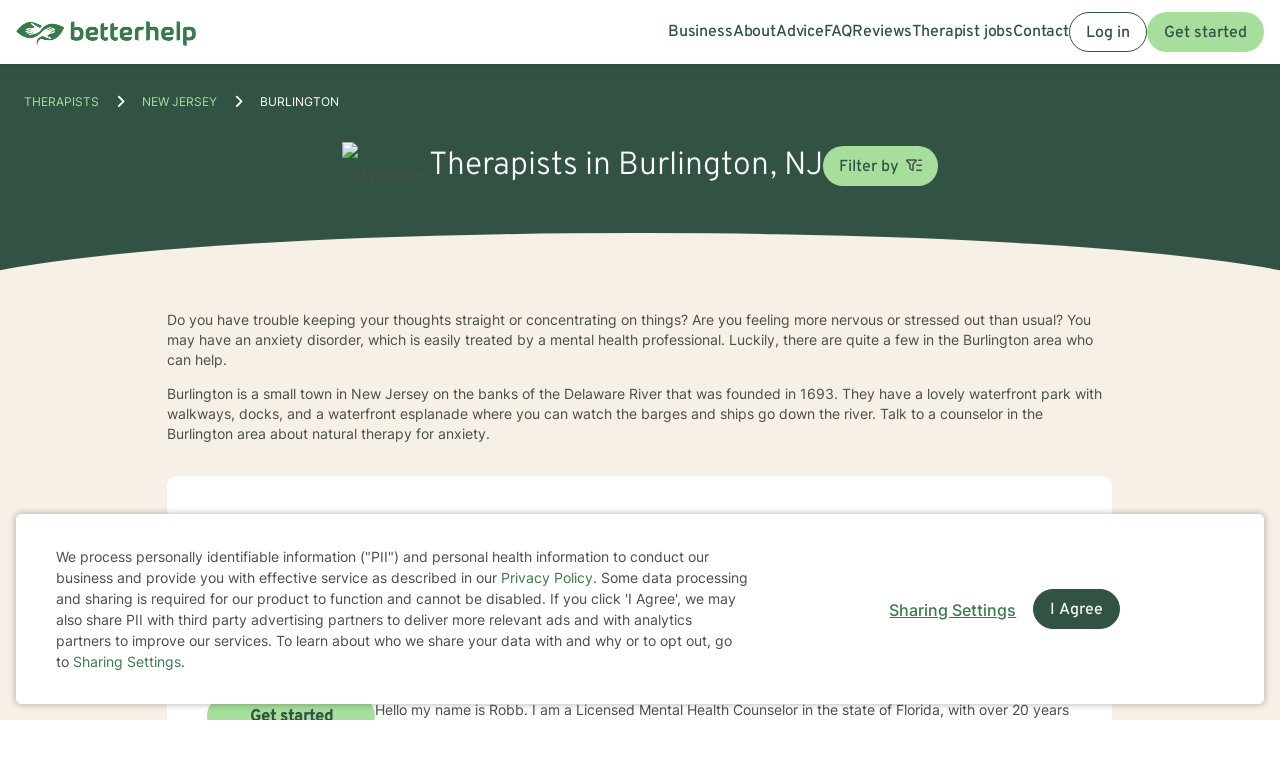

--- FILE ---
content_type: text/html; charset=UTF-8
request_url: https://www.betterhelp.com/therapists/nj/burlington/
body_size: 35478
content:

<!DOCTYPE html>
<html lang="en" class="">
<head>
    <script nonce="">
    const new_cookie_names = {
        ms_click_tracker: 'bh_mc_id',
    };

    function get_cookie(cookie_name) {
        let name = cookie_name + "=";
        let cookie_array = document.cookie.split(';');
        for (let i = 0; i < cookie_array.length; i++) {
            let c = cookie_array[i];
            while (c.charAt(0) == ' ') {
                c = c.substring(1);
            }
            if (new_cookie_names[cookie_name] && c.indexOf(new_cookie_names[cookie_name] + '=') === 0) {
                return c.substring(new_cookie_names[cookie_name].length + 1, c.length);
            } else if (c.indexOf(name) === 0) {
                return c.substring(name.length, c.length);
            }
        }
        return null;
    }

    function set_cookie(cookie_name, cookie_value, expire_seconds, additional_param_info='') {
        let d = new Date();
        d.setTime(d.getTime() + (expire_seconds * 1000));
        let expires = "";
        if (expire_seconds != false) {
            expires = "expires=" + d.toUTCString();
        }
        if (new_cookie_names[cookie_name]) {
            cookie_name = new_cookie_names[cookie_name];
        }
        if (additional_param_info.length && additional_param_info.charAt(0) !== ';') {
            additional_param_info = ';' + additional_param_info;
        }
        document.cookie = cookie_name + "=" + cookie_value + ";" + expires + ";path=/" + additional_param_info;
    }
</script>
        <script nonce="" id="page-info">
        var page_info = {"locale":"en-US","force_enable_language":false,"localizejs_language":"en","geo_country":"us","week_starts_monday":false,"sites_fqdn":["www.mytherapist.com","www.teencounseling.com","www.betterhelp.com","www.betterhelporg.com","www.regain.us"],"redirect_sites_fqdn":["www.betterhelp.com","www.regain.us","www.teencounseling.com"],"show_cookie_banner":true,"ms_cookie_consent_settings":{"is_in_GB_EU":false,"ms_cookie_consent_required":true},"is_paypal_disabled":false,"specialties":[],"preferences":[],"languages":[],"app_version":"4e84c4a85ef6684a03f","uniqid":"696bb1e39b47d7.03642927","user_type":"logged_out_user","user_id":"e9dccfa41c40b75abfab3556acdc94d78c69e8088de45fb06344ea8e6a0e7cbb9cf83e791b4def08a18c97bfc3f812e658366037384dd959f0d0ef303100099b","template":"redesigned\/therapists_city","is_mobile":false,"is_app":false,"is_ios_app":false,"is_android_app":false,"user_app_version":null,"is_development_local":false,"is_development_cloud":false,"is_staging":false,"is_non_production_cloud":false,"is_qa_server":false,"features":{"specify_podcast":true,"sunsetting":false,"urgent_messages":true,"couples":false,"phone_calls":true,"secret_assign_straights":true,"livechat":true,"about":true,"counselor_application":true,"counselor_application_lean":false,"worksheets":true,"smart_match_with_categories":true,"groupinars":true,"group_sessions":true,"login_quotes":true,"videosessions":true,"app_supports_videosessions":true,"cloud_chat":true,"consent_agreement":true,"gmail_quick_action":true,"scheduling":true,"support_link":true,"no_trial":true,"strike_through_cake":true,"dollar_test_charge":true,"groupon":true,"mental":true,"funnel_smart_match":true,"funnel_overview":true,"offer_promo_codes":true,"email_verification_always":true,"reviews_page":true,"jobs_page":true,"security_logos_display":true,"social_links_display":true,"counselor-directory":true,"language_is_matching_hard_filter":false,"advice":true,"presskit":true,"press_page":true,"text_notifications":true,"goals":true,"goals_mobile_main_menu":false,"batch_creation":true,"ask_language":true,"parent_child_account":false,"hardcoded_testimonials":false,"friendly_funnel":true,"referral_program":true,"vouchers":true,"betterhelp_branded":true,"signup_captcha":true,"signup_repeat_password":false,"phone_on_mobile_signup":true,"cookie_consent_required":true,"journal":true,"maintenance_plan":true,"show_business_link":true,"show_impressum":true,"counselors_page":true},"date_time_formats":{"full":"F j, Y g:ia T","full_short_mo_no_tz":"M j, Y g:ia","date":"F j, Y","date_short_mo":"M j, Y","date_short_mo_int":"j M, Y","time":"g:ia","time_with_tz":"g:ia T","bh_date":"D, M j, Y \\a\\t g:ia T","bh_date_int":"D, j M, Y \\a\\t g:ia T","bh_date_full_day":"l, M j, Y \\a\\t g:ia T","bh_date_int_full_day":"l, j M, Y \\a\\t g:ia T","numeric_date_int":"d.m.Y"},"subdomain":"www","environment_name":null,"cdn_host_assets":"assets.betterhelp.com","cdn_host":"static.betterhelp.com","assets_app_version":"ab3ccb07d4f4","contrib_app_version":28,"env_image_tag":"20260116RCf06684a03f","product_code_name":"betterhelp","product_name":"BetterHelp","bh_address":"3155 Olsen Dr., Suite #375, San Jose, CA 95117","unix_timestamp":1768665571,"track_userid":"","coralogix_rumfrontend_key":"cxtp_ZN7InjlIyKqiTTDilrju0OSDLiv1UY","msfrontend_logger_ignore_regex_useragent":"Googlebot\/2.1|RavenCrawler|Bytespider","msfrontend_logger_ignore_regex_eventmessage":"Object Not Found Matching|Script error\\.|ResizeObserver loop|Failed to write image to cache|Non-Error exception captured|Non-Error promise rejection captured|OpenTok:|Extension context invalidated|telephone","msfrontend_logger_web_vitals_sampling_rate":"0.001","default_language_id":1,"csrf_token":"9b756ef4ec8525c98fe3fca9007e995e3f5d3902fefba1bd4e62dfcadae1e869aaec2bde196d8b3bd7e5bd89b7510c2de1ff305b16ca7c6e325982b546d48633","presignup_experiments":{"NEW_GET_STARTED_COPY_V1":"CONTROL"},"counselor_presignup_experiments":[],"eligible_for_iterable_push_notifications":false,"is_eligible_for_analytics":false,"showCancelMembership":false,"odometer_format":"(,ddd)","notes_tooltip":"Use this section for further information about SOAP, DAP, and BIRP note templates.","base64_encode_entries":false,"base64_encode_journals":false,"base64_encode_notes":false}
    </script>
                            
    <!-- META TAGS -->
    <meta charset="utf-8" />
    <meta http-equiv="X-UA-Compatible" content="IE=edge" />
    <meta name="viewport" content="width=device-width, initial-scale=1.0, maximum-scale=1.0" />
    <title>Find Therapists Serving Burlington - Therapy For Burlington, New Jersey</title>
        <meta name="description" content="Counselors in Burlington, NJ. BetterHelp mental health therapists offer counseling online. Find Burlington licensed therapists.">
    <meta name="keywords" content=" " >
    <meta name="title" content="Find Therapists Serving Burlington - Therapy For Burlington, New Jersey">
                    <meta property="og:type"               content="website" />
        <meta property="og:title"              content="Find Therapists Serving Burlington - Therapy For Burlington, New Jersey" />
                    <meta property="og:url"                content="http://www.betterhelp.com" />
            <meta property="og:description"        content="Counselors in Burlington, NJ. BetterHelp mental health therapists offer counseling online. Find Burlington licensed therapists." />
            <meta property="og:image"              content="https://assets.betterhelp.com/brand/betterhelp/betterhelp-fb.png?v=ab3ccb07d4f4" />
            <meta name="twitter:card" content="summary">
    <meta name="twitter:site" content="@betterhelp">
    <meta name="twitter:title" content="Find Therapists Serving Burlington - Therapy For Burlington, New Jersey">
                    <meta name="twitter:description" content="Counselors in Burlington, NJ. BetterHelp mental health therapists offer counseling online. Find Burlington licensed therapists.">
            <meta name="twitter:image" content="https://assets.betterhelp.com/brand/betterhelp/betterhelp-fb.png?v=ab3ccb07d4f4">
                <link rel="shortcut icon" href="//assets.betterhelp.com/brand/betterhelp/favicon-2024.ico" type="image/x-icon">
    <link rel="icon" href="//assets.betterhelp.com/brand/betterhelp/favicon-2024.ico" type="image/x-icon">
    <!-- Apple Touch Icons for mobile safari -->
    <link rel="apple-touch-icon" href="//assets.betterhelp.com/brand/betterhelp/apple-touch-icon.png?v=ab3ccb07d4f4">
    <link rel="apple-touch-icon-precomposed" sizes="120x120" href="//assets.betterhelp.com/brand/betterhelp/apple-touch-icon-120x120-precomposed.png?v=ab3ccb07d4f4}}">
    <link rel="apple-touch-icon" sizes="120x120" href="//assets.betterhelp.com/brand/betterhelp/apple-touch-icon-120x120.png?v=ab3ccb07d4f4}}">
    <!-- End Apple Touch Icons for mobile safari -->

            
    <link
        rel="preload"
        href="//static.betterhelp.com/dist/css/contrib/jquerymobile/1.4.5/jquery.mobile.min.css?v=4e84c4a85ef6684a03f"
        as="style"
        onload="this.onload=null;this.rel='stylesheet'"
    >
            <link
        rel="preload"
        href="//static.betterhelp.com/dist/css/contrib/font-awesome/css/all.min.css?v=4e84c4a85ef6684a03f"
        as="style"
        onload="this.onload=null;this.rel='stylesheet'"
    >
    <link
        rel="preload"
        href="//static.betterhelp.com/dist/css/contrib/font-awesome/css/polyfills.css?v=4e84c4a85ef6684a03f"
        as="style"
        onload="this.onload=null;this.rel='stylesheet'"
    >
        <link rel="stylesheet" href="//static.betterhelp.com/dist/css/contrib/font-awesome-animation/0.0.7/css/font-awesome-animation.min.css?v=4e84c4a85ef6684a03f">
                
            
                
            <link
            rel="preload"
            href="//static.betterhelp.com/dist/css/contrib/select2/select2.min.css?v=4e84c4a85ef6684a03f"
            as="style"
            onload="this.onload=null;this.rel='stylesheet'"
        >
    
    <link rel="stylesheet" href="//static.betterhelp.com/dist/css/betterhelp_two/bh_style.css?v=4e84c4a85ef6684a03f">
    <link href="//static.betterhelp.com/dist/postcss/index.css?v=4e84c4a85ef6684a03f" rel='stylesheet' type='text/css'>
    <link href="//static.betterhelp.com/dist/css/contrib/google/css/roboto/index.min.css?v=4e84c4a85ef6684a03f" rel='stylesheet' type='text/css'>

                        <link
                rel="preload"
                href="//static.betterhelp.com/dist/css/contrib/google/css/inter/index.min.css?v=4e84c4a85ef6684a03f"
                as="style"
                onload="this.onload=null;this.rel='stylesheet'"
            >
            <link
                rel="preload"
                href="//static.betterhelp.com/dist/css/contrib/google/css/overpass/index.min.css?v=4e84c4a85ef6684a03f"
                as="style"
                onload="this.onload=null;this.rel='stylesheet'"
            >
            
    
    <link rel="stylesheet" href="//static.betterhelp.com/dist/css/contrib/bootstrap-multiselect.css?v=4e84c4a85ef6684a03f" >

    <template id="journal-title-text-placeholder-template">
    <span>
        Title
    </span>
</template>
<template id="journal-body-text-placeholder-template">
    <span>
        Begin your entry here
    </span>
</template>
<template id="recommended-worksheets-toggle-label-show-template">
    <span>
        Show
    </span>
</template>
<template id="recommended-worksheets-toggle-label-hide-template">
    <span>
        Hide
    </span>
</template>
<template id="timepicker-holiday-label-template">
    <span>
        HOLIDAY
    </span>
</template>
<template id="datepicker-helper-template-daysMin">
    <span>
        Su,Mo,Tu,We,Th,Fr,Sa
    </span>
</template>
<template id="datepicker-helper-template-months">
    <span>
        January,February,March,April,May,June,July,August,September,October,November,December
    </span>
</template>

                <!-- Sweeps Tracking -->
    <script nonce=""> zarazData = {"dataLayerIgnore":["OptanonLoaded","OneTrustLoaded"],"z_product_code_name":"betterhelp","z_cookieConsent":0} ; </script>
    <script nonce="" src="https://z.betterhelp.com/cdn-cgi/zaraz/i.js"></script>
    <!-- End Sweeps Tracking -->

<script nonce="" type="text/javascript" async>
    try {
        ;(function (p, l, o, w, i, n, g) {
            if (!p[i]) {
                p.GlobalSnowplowNamespace = p.GlobalSnowplowNamespace || [];
                p.GlobalSnowplowNamespace.push(i);
                p[i] = function () {
                    (p[i].q = p[i].q || []).push(arguments)
                };
                p[i].q = p[i].q || [];
                n = l.createElement(o);
                g = l.getElementsByTagName(o)[0];
                n.async = 1;
                n.src = w;
                g.parentNode.insertBefore(n, g)
            }
        }(window, document, "script", "//static.betterhelp.com/js/contrib/sp/H9R1GshL.js?v=28", "snowplow"));

        snowplow('newTracker', 'multisite', 'https://events.betterhelp.com', {
            appId: '2',
            discoverRootDomain: true,
            cookieSameSite: 'Lax', // Recommended
            contexts: {
                webPage: true // default, can be omitted
            }
        });
        var user_type = page_info.user_type;
        if (user_type == 'logged_out_user') {
            // in the PHP code, we send 'logged_out' to Snowplow
            user_type = 'logged_out';
        }
        // Convert counselor_id from null/false to -1 for Snowplow tracking
        var current_counselor_id = (user_type === 'client' && page_info.counselor_id) ? page_info.counselor_id : -1;
        snowplow('addGlobalContexts', [{
            schema: "iglu:com.betterhelp/user/jsonschema/1-0-4",
            data: {
                user_type: user_type,
                language: document.documentElement.lang,
                current_counselor_id: current_counselor_id,
            }
        }]);
        if (page_info.user_id && Number.isInteger(page_info.user_id) && page_info.user_id > 0) {
            snowplow('setUserId', page_info.user_id)
        }
        snowplow('enableActivityTracking', {
            minimumVisitLength: 30,
            heartbeatDelay: 10
        });
        snowplow('trackPageView');
        var snowplow_global = null;
        snowplow(function () {
            snowplow_global = this.multisite;
        });
    }
    catch (e) {
        console.log(e);
    }
</script>
    
    
            <script nonce="" type="application/ld+json">
 { "@context": "http://schema.org",
 "@type": "Organization",
 "name": "BetterHelp",
 "url": "https://www.betterhelp.com/therapists/nj/burlington/",
 "logo": "https://assets.betterhelp.com/brand/betterhelp/logo_reverse_medium-2024.png?v=ab3ccb07d4f4",
 "description": "Counselors in Burlington, NJ. BetterHelp mental health therapists offer counseling online. Find Burlington licensed therapists.",
 "image": {
    "@type": "ImageObject",
    "url": "https://d3ez4in977nymc.cloudfront.net/avatars/aeeaeafd64b3b3990357897ef4ba25ae.jpg"
  },
 "address": {
    "@type": "PostalAddress",
    "addressLocality": "Burlington",
	"addressRegion": "New Jersey",
	"postalCode": "08016",
	"addressCountry": "USA"
	},
  "location": {
    "@type": "Place",
		"geo": {
			"@type": "GeoCoordinates",
				"latitude": "40.0783",
				"longitude": "-74.8523]"
	}

 }

 }

</script>

<script nonce="" type="application/ld+json">
{
  "@context": "http://schema.org",
  "@type": "BreadcrumbList",
  "itemListElement": [{
    "@type": "ListItem",
	"name": "Home",
    "position": 1,
    "item": {
      "@id": "https://www.betterhelp.com/therapists/"
    }
  },{
    "@type": "ListItem",
	"name": "New Jersey",
    "position": 2,
    "item": {
      "@id": "https://www.betterhelp.com/therapists/nj/"
    }
  },{
    "@type": "ListItem",
	"name": "Burlington",
    "position": 3,
    "item": {
      "@id": "https://www.betterhelp.com/therapists/nj/burlington/"
    }
  }]
}
</script>
<script nonce="" type="application/ld+json">
    {
        "@context": "http://schema.org",
        "@type": "Person",
        "image": "https://d3ez4in977nymc.cloudfront.net/avatars/aeeaeafd64b3b3990357897ef4ba25ae.jpg",
        "url": "https://www.betterhelp.com/roberto-diaz",
        "name": "Roberto Diaz",
        "jobTitle": "FL LMHC MH6578, NJ LPC 37PC00765800",
        "description": "Hello my name is Robb. I am a Licensed Mental Health Counselor in the state of Florida, with over 20 years experience.  I have worked with clients with a wide array  of concerns including depression, anxiety, relationship issues, parenting problems, career challenges, m...",
        "address": {
            "@type": "PostalAddress",
            "addressLocality": "Burlington",
            "addressRegion": "New Jersey",
            "postalCode": "08016",
            "addressCountry": "USA"
        },
        "workLocation": {
            "@type": "Place",
                "geo": {
                    "@type": "GeoCoordinates",
                        "latitude": "40.0783",
                        "longitude": "-74.8523"
                }

        }
    }
    </script>

<script nonce="" type="application/ld+json">
    {
        "@context": "http://schema.org",
        "@type": "Person",
        "image": "https://d3ez4in977nymc.cloudfront.net/avatars/95334db797b62bde8a8573a61e28378e.jpg",
        "url": "https://www.betterhelp.com/sherrie-kaelin",
        "name": "Sherrie Kaelin",
        "jobTitle": "NV LCPC CP5557-R, AZ LPC LPC-22559",
        "description": "Welcome! My name is Sherrie Kaelin. I am a Licensed Mental Health Counselor in Florida and a Licensed Professional Counselor in New Jersey, Georgia, Arizona and Texas as well as a Licensed Clinical Professional Counselor in Nevada with over 24 years of experience.  I en...",
        "address": {
            "@type": "PostalAddress",
            "addressLocality": "Burlington",
            "addressRegion": "New Jersey",
            "postalCode": "08016",
            "addressCountry": "USA"
        },
        "workLocation": {
            "@type": "Place",
                "geo": {
                    "@type": "GeoCoordinates",
                        "latitude": "40.0783",
                        "longitude": "-74.8523"
                }

        }
    }
    </script>

<script nonce="" type="application/ld+json">
    {
        "@context": "http://schema.org",
        "@type": "Person",
        "image": "https://d3ez4in977nymc.cloudfront.net/avatars/3af0b78486f011fb2978097a30197451.jpg",
        "url": "https://www.betterhelp.com/anne-boyd-hinton",
        "name": "Anne Boyd  Hinton",
        "jobTitle": "NJ LPC 37PC00320600",
        "description": "
Hi, if you are reading this ,it means you are seeking assistance in taking better control of your life to feel good about yourself and develop the skills necessary to solve what you view as problems. Today, many people are now seeking and receiving help to better contr...",
        "address": {
            "@type": "PostalAddress",
            "addressLocality": "Burlington",
            "addressRegion": "New Jersey",
            "postalCode": "08016",
            "addressCountry": "USA"
        },
        "workLocation": {
            "@type": "Place",
                "geo": {
                    "@type": "GeoCoordinates",
                        "latitude": "40.0783",
                        "longitude": "-74.8523"
                }

        }
    }
    </script>

<script nonce="" type="application/ld+json">
    {
        "@context": "http://schema.org",
        "@type": "Person",
        "image": "https://d3ez4in977nymc.cloudfront.net/avatars/99b20686a0dd7a450ce5abc3637bff5e114580.jpg",
        "url": "https://www.betterhelp.com/roxane-pakit",
        "name": "Roxane Pakit",
        "jobTitle": "NJ LCSW 44SC00601700",
        "description": "Hello  
My name is Roxane Pakit.  I have been a Licensed Clinical Social Worker for the state of New Jersey since the early 1980s.  I received my Master or Social Work degree from Adelphi University, NY.
  My counseling experiences have provided me with invaluable under...",
        "address": {
            "@type": "PostalAddress",
            "addressLocality": "Burlington",
            "addressRegion": "New Jersey",
            "postalCode": "08016",
            "addressCountry": "USA"
        },
        "workLocation": {
            "@type": "Place",
                "geo": {
                    "@type": "GeoCoordinates",
                        "latitude": "40.0783",
                        "longitude": "-74.8523"
                }

        }
    }
    </script>

<script nonce="" type="application/ld+json">
    {
        "@context": "http://schema.org",
        "@type": "Person",
        "image": "https://d3ez4in977nymc.cloudfront.net/avatars/eada8b89b55e41ed2d0124f626d6288e.jpg",
        "url": "https://www.betterhelp.com/jacqueline-hendrickson",
        "name": "Jacqueline Hendrickson",
        "jobTitle": "NJ LCSW 44SC05540500",
        "description": "I am licensed in New Jersey with 32 years of professional work experience. I earned a masters degree in clinical social work in 1985 and have been in continuous practice since then.  My specialty is family therapy.  And I have experience in helping clients with relation...",
        "address": {
            "@type": "PostalAddress",
            "addressLocality": "Burlington",
            "addressRegion": "New Jersey",
            "postalCode": "08016",
            "addressCountry": "USA"
        },
        "workLocation": {
            "@type": "Place",
                "geo": {
                    "@type": "GeoCoordinates",
                        "latitude": "40.0783",
                        "longitude": "-74.8523"
                }

        }
    }
    </script>

<script nonce="" type="application/ld+json">
    {
        "@context": "http://schema.org",
        "@type": "Person",
        "image": "https://d3ez4in977nymc.cloudfront.net/avatars/7adcdc324ff38427a72202c0bda6d2a9167045.jpg",
        "url": "https://www.betterhelp.com/laurence-scappa",
        "name": "Laurence Scappa",
        "jobTitle": "NJ LCSW 44SC01341700",
        "description": "I am licensed in New Jersey with 40 years of professional work experience. I have experience in helping clients with stress and anxiety, coping with addictions, relationship issues, &amp; intimacy related issues. I believe that you are the expert of your story and that you ...",
        "address": {
            "@type": "PostalAddress",
            "addressLocality": "Burlington",
            "addressRegion": "New Jersey",
            "postalCode": "08016",
            "addressCountry": "USA"
        },
        "workLocation": {
            "@type": "Place",
                "geo": {
                    "@type": "GeoCoordinates",
                        "latitude": "40.0783",
                        "longitude": "-74.8523"
                }

        }
    }
    </script>

<script nonce="" type="application/ld+json">
    {
        "@context": "http://schema.org",
        "@type": "Person",
        "image": "https://d3ez4in977nymc.cloudfront.net/avatars/ff3f6c7cd8eb62e938495f268ab8897c197556.jpg",
        "url": "https://www.betterhelp.com/latoya-larke",
        "name": "LaToya Larke",
        "jobTitle": "PA LCSW CW023795, NJ LCSW 44SC06413900",
        "description": "As a licensed therapist in New Jersey and Pennsylvania, I bring over a decade of experience supporting individuals through life&#039;s complex challenges. My practice centers on empowering Black women and individuals seeking culturally responsive mental health care. I specia...",
        "address": {
            "@type": "PostalAddress",
            "addressLocality": "Burlington",
            "addressRegion": "New Jersey",
            "postalCode": "08016",
            "addressCountry": "USA"
        },
        "workLocation": {
            "@type": "Place",
                "geo": {
                    "@type": "GeoCoordinates",
                        "latitude": "40.0783",
                        "longitude": "-74.8523"
                }

        }
    }
    </script>

<script nonce="" type="application/ld+json">
    {
        "@context": "http://schema.org",
        "@type": "Person",
        "image": "https://d3ez4in977nymc.cloudfront.net/avatars/ec7596e135f2a96a60359b423d8b12b0219886.jpg",
        "url": "https://www.betterhelp.com/natalie-menendez",
        "name": "Natalie Menendez",
        "jobTitle": "NJ LPC 37PC00646600",
        "description": "I am licensed in New Jersey with 10 years of professional work experience. I have experience in helping clients with stress and anxiety, family conflicts, parenting issues, &amp; motivation, self esteem, and confidence. I believe that you are the expert of your story and th...",
        "address": {
            "@type": "PostalAddress",
            "addressLocality": "Burlington",
            "addressRegion": "New Jersey",
            "postalCode": "08016",
            "addressCountry": "USA"
        },
        "workLocation": {
            "@type": "Place",
                "geo": {
                    "@type": "GeoCoordinates",
                        "latitude": "40.0783",
                        "longitude": "-74.8523"
                }

        }
    }
    </script>

<script nonce="" type="application/ld+json">
    {
        "@context": "http://schema.org",
        "@type": "Person",
        "image": "https://d3ez4in977nymc.cloudfront.net/avatars/608e7067d39c205368971457edcf5070223978.jpg",
        "url": "https://www.betterhelp.com/nancy-moody",
        "name": "Nancy Moody",
        "jobTitle": "NJ LPC 37PC00390000",
        "description": "I am licensed in New Jersey with 12 years of professional bereavement counseling experience. I have specialized certification (CT) in death, dying and bereavement. I would listen to your bereavement story, and together we would decide how best to point you on the road t...",
        "address": {
            "@type": "PostalAddress",
            "addressLocality": "Burlington",
            "addressRegion": "New Jersey",
            "postalCode": "08016",
            "addressCountry": "USA"
        },
        "workLocation": {
            "@type": "Place",
                "geo": {
                    "@type": "GeoCoordinates",
                        "latitude": "40.0783",
                        "longitude": "-74.8523"
                }

        }
    }
    </script>

<script nonce="" type="application/ld+json">
    {
        "@context": "http://schema.org",
        "@type": "Person",
        "image": "https://d3ez4in977nymc.cloudfront.net/avatars/8ec14163a16f3b22aae69175505a5126231557.jpg",
        "url": "https://www.betterhelp.com/kimberlee-mccollough",
        "name": "Kimberlee McCollough",
        "jobTitle": "NJ LPC 37PC00542100",
        "description": "I am licensed in New Jersey with 12 years of professional work experience. I have experience in helping clients with stress and anxiety, anger management, motivation, self esteem, and confidence, &amp; career difficulties. I work with my clients to create an open and safe e...",
        "address": {
            "@type": "PostalAddress",
            "addressLocality": "Burlington",
            "addressRegion": "New Jersey",
            "postalCode": "08016",
            "addressCountry": "USA"
        },
        "workLocation": {
            "@type": "Place",
                "geo": {
                    "@type": "GeoCoordinates",
                        "latitude": "40.0783",
                        "longitude": "-74.8523"
                }

        }
    }
    </script>

<script nonce="" type="application/ld+json">
    {
        "@context": "http://schema.org",
        "@type": "Person",
        "image": "https://d3ez4in977nymc.cloudfront.net/avatars/535d4084f5bf33b48fe56a1a8607d7c0236941.jpg",
        "url": "https://www.betterhelp.com/kimberly-saich",
        "name": "Kimberly Saich",
        "jobTitle": "TX LPC 100736, NJ LPC 37PC01057900",
        "description": "As a licensed therapist in Florida, and New Jersey, I specialize in supporting individuals navigating complex emotional landscapes. My professional approach centers on helping clients develop self-compassion, improve communication, and overcome challenging life experien...",
        "address": {
            "@type": "PostalAddress",
            "addressLocality": "Burlington",
            "addressRegion": "New Jersey",
            "postalCode": "08016",
            "addressCountry": "USA"
        },
        "workLocation": {
            "@type": "Place",
                "geo": {
                    "@type": "GeoCoordinates",
                        "latitude": "40.0783",
                        "longitude": "-74.8523"
                }

        }
    }
    </script>

<script nonce="" type="application/ld+json">
    {
        "@context": "http://schema.org",
        "@type": "Person",
        "image": "https://d3ez4in977nymc.cloudfront.net/avatars/61d38261625d484ac2d81df2b94a36bf.jpg",
        "url": "https://www.betterhelp.com/renee-riddell",
        "name": "Renee Riddell",
        "jobTitle": "NJ LPC 37PC01078300",
        "description": "I am licensed in New Jersey with 25 years of professional work experience. I have experience in helping clients with stress, anxiety, relationship issues, coping with grief, coping with loss, &amp; depression. I also have experience working with coping with life changes. I ...",
        "address": {
            "@type": "PostalAddress",
            "addressLocality": "Burlington",
            "addressRegion": "New Jersey",
            "postalCode": "08016",
            "addressCountry": "USA"
        },
        "workLocation": {
            "@type": "Place",
                "geo": {
                    "@type": "GeoCoordinates",
                        "latitude": "40.0783",
                        "longitude": "-74.8523"
                }

        }
    }
    </script>

<script nonce="" type="application/ld+json">
    {
        "@context": "http://schema.org",
        "@type": "Person",
        "image": "https://d3ez4in977nymc.cloudfront.net/avatars/413902cfe55c78fa011056af95bd5397278086.jpg",
        "url": "https://www.betterhelp.com/jessica-peres",
        "name": "Jessica Peres",
        "jobTitle": "NJ LPC 37PC01150900",
        "description": "As a licensed therapist in New Jersey, I specialize in supporting individuals navigating complex emotional landscapes. My approach centers on compassionate, holistic care, with expertise in addressing depression, anxiety, trauma, and addiction. I&#039;m deeply committed to h...",
        "address": {
            "@type": "PostalAddress",
            "addressLocality": "Burlington",
            "addressRegion": "New Jersey",
            "postalCode": "08016",
            "addressCountry": "USA"
        },
        "workLocation": {
            "@type": "Place",
                "geo": {
                    "@type": "GeoCoordinates",
                        "latitude": "40.0783",
                        "longitude": "-74.8523"
                }

        }
    }
    </script>

<script nonce="" type="application/ld+json">
    {
        "@context": "http://schema.org",
        "@type": "Person",
        "image": "https://d3ez4in977nymc.cloudfront.net/avatars/489642a17f9458afbfa1c30d31925c33315602.jpg",
        "url": "https://www.betterhelp.com/colette-thomas-lamothe",
        "name": "Colette Thomas-Lamothe",
        "jobTitle": "NJ LCSW 44SC06404600",
        "description": "As a dedicated Psychotherapist with extensive experience, I specialize in supporting individuals navigating emotional landscapes. My practice centers on helping clients address challenges like depression, anxiety, grief and loss, loneliness, communication and personal g...",
        "address": {
            "@type": "PostalAddress",
            "addressLocality": "Burlington",
            "addressRegion": "New Jersey",
            "postalCode": "08016",
            "addressCountry": "USA"
        },
        "workLocation": {
            "@type": "Place",
                "geo": {
                    "@type": "GeoCoordinates",
                        "latitude": "40.0783",
                        "longitude": "-74.8523"
                }

        }
    }
    </script>

        <link rel="canonical" href="https://www.betterhelp.com/therapists/nj/burlington/" />

</head>




<body id="redesigned/therapists_city" class="tw-theme-betterhelp_two tw-user-logged_out_user" cdn="static.betterhelp.com"
      data-localize="">
            <script nonce="">
            function remove_url_parameter(url, parameter) {
                //prefer to use l.search if you have a location/link object
                var url_parts= url.split('?');
                if (url_parts.length>=2) {
                    var prefix= encodeURIComponent(parameter)+'=';
                    var pars= url_parts[1].split(/[&;]/g);

                    //reverse iteration as may be destructive
                    for (var i= pars.length; i-- > 0;) {
                        //idiom for string.startsWith
                        if (pars[i].lastIndexOf(prefix, 0) !== -1) {
                            pars.splice(i, 1);
                        }
                    }

                    url= url_parts[0] + (pars.length > 0 ? '?' + pars.join('&') : "");
                    return url;
                } else {
                    return url;
                }
            }
            try {
                var clean_url = remove_url_parameter(window.location.href, 'email');
                clean_url = remove_url_parameter(clean_url, 'e');
                clean_url = remove_url_parameter(clean_url, 'pe');
                clean_url = remove_url_parameter(clean_url, 'pn');
                clean_url = remove_url_parameter(clean_url, 'organization_name');
                window.history.replaceState('', '', clean_url);
            }
            catch (e) {}
        </script>
     <!-- end not automation and not amp -->

    <div class="hidden overlay-loading-layer" id="loading_overlay">
        <svg class="loading-animation absolute" viewBox="0 0 42 42" role="alert" aria-live="assertive" aria-label="Content is loading">
  <circle cx="21" cy="21" r="18.5"></circle>
</svg>     </div>
    <div
        id="body-container"
        class=""
    >
                                                        


<header data-scrolled="false" class="   is-logged-out">
                <a href="#content-container" class="skip-link btn btn-primary">Skip to Main Content</a>
    
    
    <!-- Branding -->
            <a class=" md:tw-hidden lg:tw-inline-block counselor:tw-hidden counselor:md:tw-inline-block brand-logo " href="/" >
            <div class="brand ">
                                    <img src="//assets.betterhelp.com/brand/tmp/betterhelp/icon-color-2024.png?v=ab3ccb07d4f4" alt="BetterHelp home" class="!tw-mr-0 ">
                                            </div>
            <span aria-describedby="Please visit www.betterhelp.com/accessible to view the accessible version of our site."></span>
        </a>

        <a class="tw-hidden md:max-lg:tw-inline-block counselor:tw-inline-block counselor:md:tw-hidden brand-icon " href="/"         >
            <div class="brand ">
                                    <img src="//assets.betterhelp.com/brand/betterhelp/icon-color-md-2024.png?v=ab3ccb07d4f4" alt="BetterHelp home">
                                            </div>
        </a>
        <span aria-describedby="Please visit www.betterhelp.com/accessible to view the accessible version of our site."></span>
            
<!-- Mobile menu button -->
            <button
            type="button"
            data-testid="mobilemenu-toggle"
            class="mobilemenu-toggle"
            aria-expanded="false"
            aria-controls="mobile-nav-menu"
            data-expanded="false"
        >
            <span id="full-size-menu-highlight" class="hidden full-size-highlight"></span>
                            <span aria-hidden="true" class="position-relative">
                    <svg data-menu-open width="18" height="12" viewBox="0 0 24 16" fill="none" xmlns="http://www.w3.org/2000/svg">
                        <path d="M0 16H24V13.3333H0V16ZM0 9.33333H24V6.66667H0V9.33333ZM0 0V2.66667H24V0H0Z" fill="currentColor"/>
                    </svg>
                    <svg data-menu-close width="18" height="16" viewBox="0 0 24 24" fill="none" xmlns="http://www.w3.org/2000/svg">
                        <path d="M22.6668 1.33337L1.3335 22.6667M1.3335 1.33337L22.6668 22.6667" stroke="currentColor" stroke-width="3"/>
                    </svg>
                </span>
                        <span class="sr-only">Open menu</span>
        </button>
            
        
        <!-- Menu -->
        <div data-testid="nav-menu" id="mobile-nav-menu" class="menu  " aria-label="Main Menu" role="navigation">
            <!-- Left side menu - logged in users only -->
                            <ul class="main">
                                    </ul>
                        <!-- Right side menu -->
                            <ul class="right">
                                                                            <a href="https://www.betterhelporg.com" data-testid="business-nav" class="tw-whitespace-nowrap" >
        <li>Business</li>
    </a>
    <a href="/about/" id="about-nav" data-testid="about-nav" class="tw-whitespace-nowrap" style="" >
        <li >
            About
        </li>
    </a>
    <a class="tw-whitespace-nowrap" href="/advice/" id="advice-nav" data-testid="advice-nav" >
        <li>Advice</li>
    </a>
                        <a class="tw-whitespace-nowrap" href="/faq/" id="faq-nav" >
                <li>FAQ</li>
            </a>
                        <a class="tw-whitespace-nowrap" href="/reviews/" id="reviews-nav" data-testid="reviews-nav" >
            <li >Reviews</li>
        </a>
                <a class="tw-whitespace-nowrap" href="/counselor_application/" id="counselor-nav" data-testid="counselor-nav" >
            <li>Therapist jobs</li>
        </a>
                    <a href="/contact/" id="support-nav" data-testid="support-nav" class="tw-whitespace-nowrap" >
            <li>Contact</li>
        </a>
                    <a href="/login/" class="btn btn-secondary ignore-dark-bg md:respect-dark-bg" data-testid="login-nav" id="login-nav">
            Log in
        </a>
                                <a data-testid="get-started-nav" href="/get-started/" class="btn btn-primary"  id="get-started-nav">Get started</a>
                                                                </ul>
                    </div>
        
                            </header>
<div id="notification"></div>
                                    
        <div class="hidden dark-overlay"></div>            <div
                id="content-container"
                class=""
                role="main"
            >
                
<div class="banner-intro tw-bg-green-700">
    <div role="breadcrumb" aria-label="breadcrumb" class="breadcrumbs tw-text-[12px] !tw-pt-[12px] lg:!tw-pt-[26px] !tw-pl-[10px] lg:!tw-pl-[24px] tw-text-left">
        <a href="/therapists/" class="!tw-no-underline !tw-text-green-300 !tw-font-normal tw-mr-[14px]">THERAPISTS</a>
        <span class="tw-uppercase">
            <i aria-hidden="true" class="fa fa-angle-right tw-text-[15px] tw-mr-[14px] tw-relative tw-top-[1px]"></i>
            <a class="!tw-no-underline !tw-text-green-300 !tw-font-normal tw-mr-[14px]" href="/therapists/nj/" > New Jersey</a>
            <i aria-hidden="true" class="fa fa-angle-right tw-text-[15px] tw-mr-[14px] tw-relative tw-top-[1px]"></i>
            <span aria-current="page">Burlington</span>
        </span>
    </div>
    <div class="tw-flex tw-flex-col lg:tw-flex-row tw-gap-[12px] lg:tw-gap-[20px] tw-justify-center tw-items-center lg:tw-items-end lg:tw-mb-[40px] tw-pt-[44px] lg:tw-pt-[80px]">
        <div class="tw-flex tw-flex-col lg:tw-flex-row lg:tw-max-w-[75%] xl:tw-max-w-[945px] tw-gap-[12px] lg:tw-gap-[20px] tw-justify-center tw-items-center tw-mb-[12px] lg:tw-mb-0">
            <img class="tw-max-w-[48px] lg:tw-max-w-[87px]" src="//assets.betterhelp.com/public_pages/therapists_pages/city_hero.png" alt="cityscape" />
            <h1 class="tw-text-gray-50 !tw-text-[20px] lg:!tw-text-[32px] tw-text-center lg:tw-text-left tw-px-[24px] lg:tw-px-0">Therapists in Burlington, NJ</h1>
            <div>
    <button class="btn btn-default filter-btn tw-px-[15px]" data-toggle="modal" data-target="#modal-filter"><span class="label">Filter by</span> <i class="fa-regular fa-filter-list !tw-text-gray-700 tw-ml-[3px]"></i></button>
    <div id="modal-filter" class="modal fade" tabindex="-1" role="dialog" aria-labelledby="modal-filter-label" aria-modal="true">
        <div class="modal-dialog">
            <div class="modal-content">
                <div class="modal-header !tw-p-[24px] !tw-pb-[16px] tw-flex tw-justify-between">
                    <h2 id="modal-filter-label">Filters</h2>
                    <button type="button" class="close !tw-static" data-dismiss="modal" aria-label="close"><span class="tw-text-gray-500 fal fa-xmark tw-text-[24px]"></span></button>
                </div>
                <div class="modal-body tw-p-[24px]">
                    <div class="city-state-filter-modal tw-flex tw-flex-col tw-gap-[8px] tw-justify-between tw-mb-[24px]">
    <p class="tw-text-left tw-font-bold tw-min-w-[70px] tw-mt-0 tw-font-semibold !tw-mb-[8px]">Filter by: </p>
    <div class="specialties-div tw-w-full">
        <select id="therapists-specialties-select" multiple="multiple" aria-label="specialties">
                            <option value="Depression">Depression</option>
                            <option value="Stress, Anxiety">Stress and anxiety</option>
                            <option value="Addictions">Coping with addictions</option>
                            <option value="LGBT">LGBTQ+ related issues</option>
                            <option value="Relationship issues">Relationship issues</option>
                            <option value="Family conflicts">Family conflicts</option>
                            <option value="Trauma and abuse">Trauma and abuse</option>
                            <option value="Grief">Coping with grief and loss</option>
                            <option value="Intimacy-related issues">Intimacy related issues</option>
                            <option value="Eating disorders">Eating disorders</option>
                            <option value="Sleeping disorders">Sleeping disorders</option>
                            <option value="Parenting issues">Parenting issues</option>
                            <option value="Self esteem">Motivation, self esteem, and confidence</option>
                            <option value="Anger management">Anger management</option>
                            <option value="Career difficulties">Career difficulties</option>
                            <option value="Bipolar disorder">Bipolar disorder</option>
                            <option value="Coping with life changes">Coping with life changes</option>
                            <option value="Coaching">Executive and professional coaching</option>
                            <option value="Compassion fatigue">Compassion fatigue</option>
                            <option value="ADHD">Concentration, memory and focus (ADHD)</option>
                            <option value="Teen">Teen Counseling</option>
                            <option value="Couples">Couples Counseling</option>
                    </select>
    </div>
        <div class="languages-div tw-w-full">
        <select id="therapists-languages-select" multiple="multiple" aria-label="languages">
                            <option value="1">English</option>
                            <option value="64">Hindi</option>
                            <option value="127">Punjabi</option>
                            <option value="2">Spanish</option>
                            <option value="172">Urdu</option>
                    </select>
    </div>
        <div class="identities-div tw-w-full">
        <select id="therapists-identities-select" multiple="multiple" aria-label="identities">
                            <option value="Male">Male</option>
                            <option value="Female">Female</option>
                            <option value="Nonconforming">Nonconforming</option>
                    </select>
    </div>
    <div class="preferences-div tw-w-full">
        <select id="therapists-preferences-select" multiple="multiple" aria-label="preferences">
                            <option value="Therapist of color">Therapist of color</option>
                            <option value="Christian">Christian-based therapy</option>
                            <option value="LGBT">LGBT Friendly</option>
                            <option value="Older">Older therapist (45+)</option>
                            <option value="Non-religious">Non-religious therapist</option>
                    </select>
    </div>
</div>
                    <div class="tw-flex tw-flex-col md:tw-flex-row-reverse tw-gap-4">
                        <button id="apply-filters" class="btn btn-default tw-w-full md:tw-w-auto tw-text-[20px] tw-h-[56px] tw-pt-[10px]">Apply filters</button>
                        <button id="reset-filters" class="btn btn-dismiss tw-w-full md:tw-w-auto tw-text-[20px] tw-h-[56px] tw-text-gray-700 tw-pt-[10px]" onclick="window.location = window.location.origin + window.location.pathname;">Reset all</button>
                    </div>
                </div>
            </div>
        </div>
    </div>
</div>        </div>
    </div>
    <div class="tw-relative tw-overflow-hidden after:tw-h-8 after:md:tw-h-12 after:lg:tw-h-16 after:tw-scale-x-110 after:tw-block after:tw-bg-bg-dark tw--bottom-[1px] after:tw-content-[''] curve"><div class="tw-absolute tw-w-full"></div></div>
</div>

<div class="tw-bg-gradient-to-b tw-from-bg-dark tw-to-bg tw-pb-[40px]">
    <div class="container">
        <div class="row">
            <div class="col-sm-10 col-sm-offset-1">
                               <div id="custom-content"
                    class="manage-content !tw-mb-4 md:!tw-mb-8 tw-relative tw-overflow-hidden tw-line-clamp-4 md:tw-line-clamp-none">
                    <p>Do you have trouble keeping your thoughts straight or concentrating on things? Are you feeling more nervous or stressed out than usual? You may have an anxiety disorder, which is easily treated by a mental health professional. Luckily, there are quite a few in the Burlington area who can help.</p>
<p>Burlington is a small town in New Jersey on the banks of the Delaware River that was founded in 1693. They have a lovely waterfront park with walkways, docks, and a waterfront esplanade where you can watch the barges and ships go down the river. Talk to a counselor in the Burlington area about natural therapy for anxiety.</p>
                </div>
                <a id="read-more-btn"
                    class="tw-hidden tw-mb-[16px] tw-cursor-pointer tw-underline tw-text-[14px]">
                    Read more
                </a>
                                                                                                                                                                                                                                <div role="group" aria-label="Roberto Diaz details" class="tw-relative tw-bg-white tw-rounded-[10px] md:tw-min-h-[356px] tw-p-[20px] md:tw-p-[36px] lg:tw-p-[40px] tw-mb-[12px] md:tw-mb-[24px] md:tw-flex md:tw-gap-[16px]">
                                                <a href="/roberto-diaz/"><img src="https://d3ez4in977nymc.cloudfront.net/avatars/aeeaeafd64b3b3990357897ef4ba25ae.jpg" class="img-responsive tw-rounded-full tw-mb-0 md:tw-mb-[16px] tw-w-[64px] tw-max-w-[64px] tw-h-[64px] md:tw-w-[168px] md:tw-max-w-[168px] md:tw-h-[168px]" alt="Psychologist Roberto Diaz providing different types of therapy in Burlington" title="Click here to view Burlington counselor Roberto Diaz's counseling therapist profile for Burlington" /></a>
                    
                        <div>
                            <div class="name-location-cred-block tw-float-right tw-absolute tw-left-[100px] tw-top-[11px] md:tw-float-none md:tw-relative md:tw-left-0 md:tw-top-0">                        <div notranslate>
                            <p class="tw-text-[18px] tw-leading-[24px] md:tw-text-[20px] tw-font-bold tw-font-[Overpass] tw-mb-[4px] md:tw-mb-[8px] tw-mt-[8px] md:tw-mt-0" title="Learn More About Therapist Roberto Diaz, Helping People in Burlington. BetterHelp therapists ready and available to help you.">Roberto Diaz</p>
                        </div>
                        <div class="tw-leading-[20px] tw-mb-[4px] md:tw-mb-[8px]">Clinician</div>
                        <div class="tw-leading-[20px]" notranslate>License Type(s): FL LMHC MH6578, NJ LPC 37PC00765800</div>                    </div>
                                                            <div class="specialties-block tw-leading-[20px] md:tw-mt-[8px] tw-flex tw-flex-wrap tw-items-center tw-gap-y-[8px] lg:tw-gap-y-[4px] tw-gap-x-[4px]">Mental Wellness Specialties:                             <span isolate class="tw-uppercase tw-bg-bg-success tw-rounded-full tw-px-[8px] tw-font-[Overpass] tw-text-[12px] md:tw-text-[14px] tw-tracking-[.4px] tw-h-[24px] tw-leading-[27px] tw-text-green-700">Stress, Anxiety</span><span notranslate></span><span isolate class="tw-uppercase tw-bg-bg-success tw-rounded-full tw-px-[8px] tw-font-[Overpass] tw-text-[12px] md:tw-text-[14px] tw-tracking-[.4px] tw-h-[24px] tw-leading-[27px] tw-text-green-700">Relationship issues</span><span notranslate></span><span isolate class="tw-uppercase tw-bg-bg-success tw-rounded-full tw-px-[8px] tw-font-[Overpass] tw-text-[12px] md:tw-text-[14px] tw-tracking-[.4px] tw-h-[24px] tw-leading-[27px] tw-text-green-700">Parenting issues</span><span notranslate></span><span isolate class="tw-uppercase tw-bg-bg-success tw-rounded-full tw-px-[8px] tw-font-[Overpass] tw-text-[12px] md:tw-text-[14px] tw-tracking-[.4px] tw-h-[24px] tw-leading-[27px] tw-text-green-700">Self esteem</span><span notranslate></span><span isolate class="tw-uppercase tw-bg-bg-success tw-rounded-full tw-px-[8px] tw-font-[Overpass] tw-text-[12px] md:tw-text-[14px] tw-tracking-[.4px] tw-h-[24px] tw-leading-[27px] tw-text-green-700">Depression</span>                        </a></div>
                                                                                        <div class="tw-leading-[20px] tw-mt-[16px] md:tw-mt-[8px]">27 years offering treatment </div>
                                                        <p class="tw-text-[14px] tw-my-[16px] md:tw-mt-[20px] tw-leading-[20px] tw-line-clamp-[15] lg:tw-line-clamp-[6] md:tw-mb-0">Hello my name is Robb. I am a Licensed Mental Health Counselor in the state of Florida, with over 20 years experience.  I have worked with clients with a wide array  of concerns including depression, anxiety, relationship issues, parenting problems, career challenges, mid-life crisis, acculturation issues, and men&#039;s and young adult issues. I also have experience working with victims of abuse and trauma.

My counseling style is warm and interactive. I feel everyone should be treated  with respect, sensitivity, and compassion. I don&#039;t believe in labeling people and also feel it is important to provide resources and recommendations (books, workbooks,therapeutic assignments etc.),   I would describe my approach as eclectic; combing solution focused , cognitive-behavioral, humanistic, and  psycho-dynamic therapy. I&#039;ll individualize our sessions and treatment plan to meet your unique and specific needs.

It takes courage to seek help and take the first steps in obtaining that help and start making changes. I am here to support and assist you in that process.

I look forward to helping you help yourself!</p>
                        </div>
                        <div class="md:tw-absolute md:tw-flex md:tw-flex-col md:tw-left-[36px] lg:tw-left-[40px] md:tw-top-[220px]">                                                    <a class="btn btn-primary tw-w-full md:tw-w-[168px] tw-mb-[12px] tw-font-semibold tw-leading-[24px]" href="/get-started/?counselor=20727" title="BetterHelp Therapists Are Ready To Help People In Burlington, NJ" alt="Get Started & Matched With Therapists Working With People In Burlington, NJ. Our psychologists are online, ready to provide counseling in Burlington." >Get started</a>
                            <a class="btn btn-info my-site tw-w-full md:tw-w-[168px] tw-font-semibold tw-leading-[24px]" href="/roberto-diaz/" title=" Profile page for Burlington BetterHelp therapists. Let a therapist help you improve your mental wellness" alt=" View the Burlington profile of this and other therapists in Burlington." >View profile</a>
                                            </div>
                    </div>
                                                                                                                                                                                                                                <div role="group" aria-label="Sherrie Kaelin details" class="tw-relative tw-bg-white tw-rounded-[10px] md:tw-min-h-[356px] tw-p-[20px] md:tw-p-[36px] lg:tw-p-[40px] tw-mb-[12px] md:tw-mb-[24px] md:tw-flex md:tw-gap-[16px]">
                                                <a href="/sherrie-kaelin/"><img src="https://d3ez4in977nymc.cloudfront.net/avatars/95334db797b62bde8a8573a61e28378e.jpg" class="img-responsive tw-rounded-full tw-mb-0 md:tw-mb-[16px] tw-w-[64px] tw-max-w-[64px] tw-h-[64px] md:tw-w-[168px] md:tw-max-w-[168px] md:tw-h-[168px]" alt="Psychologist Sherrie Kaelin providing different types of therapy in Burlington" title="Click here to view Burlington counselor Sherrie Kaelin's counseling therapist profile for Burlington" /></a>
                    
                        <div>
                            <div class="name-location-cred-block tw-float-right tw-absolute tw-left-[100px] tw-top-[11px] md:tw-float-none md:tw-relative md:tw-left-0 md:tw-top-0">                        <div notranslate>
                            <p class="tw-text-[18px] tw-leading-[24px] md:tw-text-[20px] tw-font-bold tw-font-[Overpass] tw-mb-[4px] md:tw-mb-[8px] tw-mt-[8px] md:tw-mt-0" title="Learn More About Therapist Sherrie Kaelin, Helping People in Burlington. BetterHelp therapists ready and available to help you.">Sherrie Kaelin</p>
                        </div>
                        <div class="tw-leading-[20px] tw-mb-[4px] md:tw-mb-[8px]">Clinician</div>
                        <div class="tw-leading-[20px]" notranslate>License Type(s): NV LCPC CP5557-R, AZ LPC LPC-22559</div>                    </div>
                                                            <div class="specialties-block tw-leading-[20px] md:tw-mt-[8px] tw-flex tw-flex-wrap tw-items-center tw-gap-y-[8px] lg:tw-gap-y-[4px] tw-gap-x-[4px]">Mental Wellness Specialties:                             <span isolate class="tw-uppercase tw-bg-bg-success tw-rounded-full tw-px-[8px] tw-font-[Overpass] tw-text-[12px] md:tw-text-[14px] tw-tracking-[.4px] tw-h-[24px] tw-leading-[27px] tw-text-green-700">Stress, Anxiety</span><span notranslate></span><span isolate class="tw-uppercase tw-bg-bg-success tw-rounded-full tw-px-[8px] tw-font-[Overpass] tw-text-[12px] md:tw-text-[14px] tw-tracking-[.4px] tw-h-[24px] tw-leading-[27px] tw-text-green-700">Eating disorders</span><span notranslate></span><span isolate class="tw-uppercase tw-bg-bg-success tw-rounded-full tw-px-[8px] tw-font-[Overpass] tw-text-[12px] md:tw-text-[14px] tw-tracking-[.4px] tw-h-[24px] tw-leading-[27px] tw-text-green-700">Coaching</span><span notranslate></span><span isolate class="tw-uppercase tw-bg-bg-success tw-rounded-full tw-px-[8px] tw-font-[Overpass] tw-text-[12px] md:tw-text-[14px] tw-tracking-[.4px] tw-h-[24px] tw-leading-[27px] tw-text-green-700">Compassion fatigue</span><span notranslate></span><span isolate class="tw-uppercase tw-bg-bg-success tw-rounded-full tw-px-[8px] tw-font-[Overpass] tw-text-[12px] md:tw-text-[14px] tw-tracking-[.4px] tw-h-[24px] tw-leading-[27px] tw-text-green-700">ADHD</span>                        </a></div>
                                                                                        <div class="tw-leading-[20px] tw-mt-[16px] md:tw-mt-[8px]">24 years offering treatment </div>
                                                        <p class="tw-text-[14px] tw-my-[16px] md:tw-mt-[20px] tw-leading-[20px] tw-line-clamp-[15] lg:tw-line-clamp-[6] md:tw-mb-0">Welcome! My name is Sherrie Kaelin. I am a Licensed Mental Health Counselor in Florida and a Licensed Professional Counselor in New Jersey, Georgia, Arizona and Texas as well as a Licensed Clinical Professional Counselor in Nevada with over 24 years of experience.  I enjoy working with other therapists and health care professionals to offer support given my my 25 plus years of experience and helping with compassion fatigue and stress. I have worked with clients with a wide range of concerns including narcissistic abuse, emotional eating, ADHD, depression, anxiety, parenting problems, career challenges and coping with life changes. I also help people cope with hurricane stress and disaster fatigue.

My counseling style is warm and interactive. I believe in treating everyone with respect, sensitivity, and compassion, and I don&#039;t believe in stigmatizing labels. My approach combines cognitive-behavioral, client centered and solution focused  counseling. I will tailor our dialog and treatment plan to meet your unique and specific needs.

It takes courage to seek for a more fulfilling and happier life and to take the first steps towards a change. If you are ready to take that step I am here to support and empower you.

I look forward to working with you!</p>
                        </div>
                        <div class="md:tw-absolute md:tw-flex md:tw-flex-col md:tw-left-[36px] lg:tw-left-[40px] md:tw-top-[220px]">                                                    <a class="btn btn-primary tw-w-full md:tw-w-[168px] tw-mb-[12px] tw-font-semibold tw-leading-[24px]" href="/get-started/?counselor=40531" title="BetterHelp Therapists Are Ready To Help People In Burlington, NJ" alt="Get Started & Matched With Therapists Working With People In Burlington, NJ. Our psychologists are online, ready to provide counseling in Burlington." >Get started</a>
                            <a class="btn btn-info my-site tw-w-full md:tw-w-[168px] tw-font-semibold tw-leading-[24px]" href="/sherrie-kaelin/" title=" Profile page for Burlington BetterHelp therapists. Let a therapist help you improve your mental wellness" alt=" View the Burlington profile of this and other therapists in Burlington." >View profile</a>
                                            </div>
                    </div>
                                                                                                                                                                                                                                <div role="group" aria-label="Anne Boyd  Hinton details" class="tw-relative tw-bg-white tw-rounded-[10px] md:tw-min-h-[356px] tw-p-[20px] md:tw-p-[36px] lg:tw-p-[40px] tw-mb-[12px] md:tw-mb-[24px] md:tw-flex md:tw-gap-[16px]">
                                                <a href="/anne-boyd-hinton/"><img src="https://d3ez4in977nymc.cloudfront.net/avatars/3af0b78486f011fb2978097a30197451.jpg" class="img-responsive tw-rounded-full tw-mb-0 md:tw-mb-[16px] tw-w-[64px] tw-max-w-[64px] tw-h-[64px] md:tw-w-[168px] md:tw-max-w-[168px] md:tw-h-[168px]" alt="Psychologist Anne Boyd  Hinton providing different types of therapy in Burlington" title="Click here to view Burlington counselor Anne Boyd  Hinton's counseling therapist profile for Burlington" /></a>
                    
                        <div>
                            <div class="name-location-cred-block tw-float-right tw-absolute tw-left-[100px] tw-top-[11px] md:tw-float-none md:tw-relative md:tw-left-0 md:tw-top-0">                        <div notranslate>
                            <p class="tw-text-[18px] tw-leading-[24px] md:tw-text-[20px] tw-font-bold tw-font-[Overpass] tw-mb-[4px] md:tw-mb-[8px] tw-mt-[8px] md:tw-mt-0" title="Learn More About Therapist Anne Boyd  Hinton, Helping People in Burlington. BetterHelp therapists ready and available to help you.">Anne Boyd  Hinton</p>
                        </div>
                        <div class="tw-leading-[20px] tw-mb-[4px] md:tw-mb-[8px]">Clinician</div>
                        <div class="tw-leading-[20px]" notranslate>License Type(s): NJ LPC 37PC00320600</div>                    </div>
                                                            <div class="specialties-block tw-leading-[20px] md:tw-mt-[8px] tw-flex tw-flex-wrap tw-items-center tw-gap-y-[8px] lg:tw-gap-y-[4px] tw-gap-x-[4px]">Mental Wellness Specialties:                             <span isolate class="tw-uppercase tw-bg-bg-success tw-rounded-full tw-px-[8px] tw-font-[Overpass] tw-text-[12px] md:tw-text-[14px] tw-tracking-[.4px] tw-h-[24px] tw-leading-[27px] tw-text-green-700">Relationship issues</span><span notranslate></span><span isolate class="tw-uppercase tw-bg-bg-success tw-rounded-full tw-px-[8px] tw-font-[Overpass] tw-text-[12px] md:tw-text-[14px] tw-tracking-[.4px] tw-h-[24px] tw-leading-[27px] tw-text-green-700">Trauma and abuse</span><span notranslate></span><span isolate class="tw-uppercase tw-bg-bg-success tw-rounded-full tw-px-[8px] tw-font-[Overpass] tw-text-[12px] md:tw-text-[14px] tw-tracking-[.4px] tw-h-[24px] tw-leading-[27px] tw-text-green-700">Intimacy-related issues</span><span notranslate></span><span isolate class="tw-uppercase tw-bg-bg-success tw-rounded-full tw-px-[8px] tw-font-[Overpass] tw-text-[12px] md:tw-text-[14px] tw-tracking-[.4px] tw-h-[24px] tw-leading-[27px] tw-text-green-700">Self esteem</span><span notranslate></span><span isolate class="tw-uppercase tw-bg-bg-success tw-rounded-full tw-px-[8px] tw-font-[Overpass] tw-text-[12px] md:tw-text-[14px] tw-tracking-[.4px] tw-h-[24px] tw-leading-[27px] tw-text-green-700">Depression</span>                        </a></div>
                                                                                        <div class="tw-leading-[20px] tw-mt-[16px] md:tw-mt-[8px]">26 years offering treatment </div>
                                                        <p class="tw-text-[14px] tw-my-[16px] md:tw-mt-[20px] tw-leading-[20px] tw-line-clamp-[15] lg:tw-line-clamp-[6] md:tw-mb-0">
Hi, if you are reading this ,it means you are seeking assistance in taking better control of your life to feel good about yourself and develop the skills necessary to solve what you view as problems. Today, many people are now seeking and receiving help to better control their lives. So, you are not alone. My goal will be to help you focus on the things that you see as impediments to your progress with expectation of assisting you in reordering your thoughts, and how and why your current thought process has led to where you feel you are emotionally today. I believe this approach can aid you in learning new ways to handle feelings and new ways of viewing the world around you. In other words, place a focus on your understanding affective stance and assist you in acquiring additional skills that possess the potential to help you be happy, healthy and have a  good  life.

I formerly worked for twenty years at Rutgers University as a therapist serving clients who were working on successfully reintegrating into society.  As such I had regular on-going collaborative relationships with State and Federal Authorities. I am a New Jersey based Licensed Based Counselor (LPC) with 26 years’ experience as a Mental Health Therapist. While I started at Better Help in 2021, I had to limit my involvement until 2025. My experience includes behavioral health centers, correctional institutions, schools, and in-home situations. My therapeutic approach focuses on assisting clients through focusing on evidence-based modalities such as Cognitive Behavioral Therapy, Mindfulness-Based Therapy, Motivational Interviewing and Solution Focused Counseling. 
</p>
                        </div>
                        <div class="md:tw-absolute md:tw-flex md:tw-flex-col md:tw-left-[36px] lg:tw-left-[40px] md:tw-top-[220px]">                                                    <a class="btn btn-primary tw-w-full md:tw-w-[168px] tw-mb-[12px] tw-font-semibold tw-leading-[24px]" href="/get-started/?counselor=77678" title="BetterHelp Therapists Are Ready To Help People In Burlington, NJ" alt="Get Started & Matched With Therapists Working With People In Burlington, NJ. Our psychologists are online, ready to provide counseling in Burlington." >Get started</a>
                            <a class="btn btn-info my-site tw-w-full md:tw-w-[168px] tw-font-semibold tw-leading-[24px]" href="/anne-boyd-hinton/" title=" Profile page for Burlington BetterHelp therapists. Let a therapist help you improve your mental wellness" alt=" View the Burlington profile of this and other therapists in Burlington." >View profile</a>
                                            </div>
                    </div>
                                                                                                                                                                                                                                <div role="group" aria-label="Roxane Pakit details" class="tw-relative tw-bg-white tw-rounded-[10px] md:tw-min-h-[356px] tw-p-[20px] md:tw-p-[36px] lg:tw-p-[40px] tw-mb-[12px] md:tw-mb-[24px] md:tw-flex md:tw-gap-[16px]">
                                                <a href="/roxane-pakit/"><img src="https://d3ez4in977nymc.cloudfront.net/avatars/99b20686a0dd7a450ce5abc3637bff5e114580.jpg" class="img-responsive tw-rounded-full tw-mb-0 md:tw-mb-[16px] tw-w-[64px] tw-max-w-[64px] tw-h-[64px] md:tw-w-[168px] md:tw-max-w-[168px] md:tw-h-[168px]" alt="Psychologist Roxane Pakit providing different types of therapy in Burlington" title="Click here to view Burlington counselor Roxane Pakit's counseling therapist profile for Burlington" /></a>
                    
                        <div>
                            <div class="name-location-cred-block tw-float-right tw-absolute tw-left-[100px] tw-top-[11px] md:tw-float-none md:tw-relative md:tw-left-0 md:tw-top-0">                        <div notranslate>
                            <p class="tw-text-[18px] tw-leading-[24px] md:tw-text-[20px] tw-font-bold tw-font-[Overpass] tw-mb-[4px] md:tw-mb-[8px] tw-mt-[8px] md:tw-mt-0" title="Learn More About Therapist Roxane Pakit, Helping People in Burlington. BetterHelp therapists ready and available to help you.">Roxane Pakit</p>
                        </div>
                        <div class="tw-leading-[20px] tw-mb-[4px] md:tw-mb-[8px]">Clinician</div>
                        <div class="tw-leading-[20px]" notranslate>License Type(s): NJ LCSW 44SC00601700</div>                    </div>
                                                            <div class="specialties-block tw-leading-[20px] md:tw-mt-[8px] tw-flex tw-flex-wrap tw-items-center tw-gap-y-[8px] lg:tw-gap-y-[4px] tw-gap-x-[4px]">Mental Wellness Specialties:                             <span isolate class="tw-uppercase tw-bg-bg-success tw-rounded-full tw-px-[8px] tw-font-[Overpass] tw-text-[12px] md:tw-text-[14px] tw-tracking-[.4px] tw-h-[24px] tw-leading-[27px] tw-text-green-700">Stress, Anxiety</span><span notranslate></span><span isolate class="tw-uppercase tw-bg-bg-success tw-rounded-full tw-px-[8px] tw-font-[Overpass] tw-text-[12px] md:tw-text-[14px] tw-tracking-[.4px] tw-h-[24px] tw-leading-[27px] tw-text-green-700">Addictions</span><span notranslate></span><span isolate class="tw-uppercase tw-bg-bg-success tw-rounded-full tw-px-[8px] tw-font-[Overpass] tw-text-[12px] md:tw-text-[14px] tw-tracking-[.4px] tw-h-[24px] tw-leading-[27px] tw-text-green-700">Relationship issues</span><span notranslate></span><span isolate class="tw-uppercase tw-bg-bg-success tw-rounded-full tw-px-[8px] tw-font-[Overpass] tw-text-[12px] md:tw-text-[14px] tw-tracking-[.4px] tw-h-[24px] tw-leading-[27px] tw-text-green-700">Parenting issues</span><span notranslate></span><span isolate class="tw-uppercase tw-bg-bg-success tw-rounded-full tw-px-[8px] tw-font-[Overpass] tw-text-[12px] md:tw-text-[14px] tw-tracking-[.4px] tw-h-[24px] tw-leading-[27px] tw-text-green-700">Depression</span>                        </a></div>
                                                                                        <div class="tw-leading-[20px] tw-mt-[16px] md:tw-mt-[8px]">40 years offering treatment </div>
                                                        <p class="tw-text-[14px] tw-my-[16px] md:tw-mt-[20px] tw-leading-[20px] tw-line-clamp-[15] lg:tw-line-clamp-[6] md:tw-mb-0">Hello  
My name is Roxane Pakit.  I have been a Licensed Clinical Social Worker for the state of New Jersey since the early 1980s.  I received my Master or Social Work degree from Adelphi University, NY.
  My counseling experiences have provided me with invaluable understandings working with clients from different socio-economic levels, ethnicities and religions. 

  My therapeutic techniques include: 
¬	William Glassers choice theory 
¬	Cognitive behavioral therapy 
¬	Family systems 
¬	Emotionally focused supportive therapy 
combined with forgiveness of self and others.  

My areas of expertise are: 
¬	Depression 
¬	Anxiety and obsessions
¬	Stress management 
¬	Anger management 
¬	Parenting skills
¬	Adjustment disorders 
¬	Adjustment to military life 
-	Communication skills in the workplace 
-  Couples Therapy
-   Trauma
-    Extended Family Problems
-     Communication Issues around Religious Beliefs

I believe in collaboratively working with clients to establish their therapeutic goals.  I enjoy assisting clients in attaining self-awareness which will lead them down a happier path in life.
</p>
                        </div>
                        <div class="md:tw-absolute md:tw-flex md:tw-flex-col md:tw-left-[36px] lg:tw-left-[40px] md:tw-top-[220px]">                                                    <a class="btn btn-primary tw-w-full md:tw-w-[168px] tw-mb-[12px] tw-font-semibold tw-leading-[24px]" href="/get-started/?counselor=114580" title="BetterHelp Therapists Are Ready To Help People In Burlington, NJ" alt="Get Started & Matched With Therapists Working With People In Burlington, NJ. Our psychologists are online, ready to provide counseling in Burlington." >Get started</a>
                            <a class="btn btn-info my-site tw-w-full md:tw-w-[168px] tw-font-semibold tw-leading-[24px]" href="/roxane-pakit/" title=" Profile page for Burlington BetterHelp therapists. Let a therapist help you improve your mental wellness" alt=" View the Burlington profile of this and other therapists in Burlington." >View profile</a>
                                            </div>
                    </div>
                                                                                                                                                                                                                                <div role="group" aria-label="Jacqueline Hendrickson details" class="tw-relative tw-bg-white tw-rounded-[10px] md:tw-min-h-[356px] tw-p-[20px] md:tw-p-[36px] lg:tw-p-[40px] tw-mb-[12px] md:tw-mb-[24px] md:tw-flex md:tw-gap-[16px]">
                                                <a href="/jacqueline-hendrickson/"><img src="https://d3ez4in977nymc.cloudfront.net/avatars/eada8b89b55e41ed2d0124f626d6288e.jpg" class="img-responsive tw-rounded-full tw-mb-0 md:tw-mb-[16px] tw-w-[64px] tw-max-w-[64px] tw-h-[64px] md:tw-w-[168px] md:tw-max-w-[168px] md:tw-h-[168px]" alt="Psychologist Jacqueline Hendrickson providing different types of therapy in Burlington" title="Click here to view Burlington counselor Jacqueline Hendrickson's counseling therapist profile for Burlington" /></a>
                    
                        <div>
                            <div class="name-location-cred-block tw-float-right tw-absolute tw-left-[100px] tw-top-[11px] md:tw-float-none md:tw-relative md:tw-left-0 md:tw-top-0">                        <div notranslate>
                            <p class="tw-text-[18px] tw-leading-[24px] md:tw-text-[20px] tw-font-bold tw-font-[Overpass] tw-mb-[4px] md:tw-mb-[8px] tw-mt-[8px] md:tw-mt-0" title="Learn More About Therapist Jacqueline Hendrickson, Helping People in Burlington. BetterHelp therapists ready and available to help you.">Jacqueline Hendrickson</p>
                        </div>
                        <div class="tw-leading-[20px] tw-mb-[4px] md:tw-mb-[8px]">Clinician</div>
                        <div class="tw-leading-[20px]" notranslate>License Type(s): NJ LCSW 44SC05540500</div>                    </div>
                                                            <div class="specialties-block tw-leading-[20px] md:tw-mt-[8px] tw-flex tw-flex-wrap tw-items-center tw-gap-y-[8px] lg:tw-gap-y-[4px] tw-gap-x-[4px]">Mental Wellness Specialties:                             <span isolate class="tw-uppercase tw-bg-bg-success tw-rounded-full tw-px-[8px] tw-font-[Overpass] tw-text-[12px] md:tw-text-[14px] tw-tracking-[.4px] tw-h-[24px] tw-leading-[27px] tw-text-green-700">Stress, Anxiety</span><span notranslate></span><span isolate class="tw-uppercase tw-bg-bg-success tw-rounded-full tw-px-[8px] tw-font-[Overpass] tw-text-[12px] md:tw-text-[14px] tw-tracking-[.4px] tw-h-[24px] tw-leading-[27px] tw-text-green-700">Grief</span><span notranslate></span><span isolate class="tw-uppercase tw-bg-bg-success tw-rounded-full tw-px-[8px] tw-font-[Overpass] tw-text-[12px] md:tw-text-[14px] tw-tracking-[.4px] tw-h-[24px] tw-leading-[27px] tw-text-green-700">Depression</span><span notranslate></span><span isolate class="tw-uppercase tw-bg-bg-success tw-rounded-full tw-px-[8px] tw-font-[Overpass] tw-text-[12px] md:tw-text-[14px] tw-tracking-[.4px] tw-h-[24px] tw-leading-[27px] tw-text-green-700">Coping with life changes</span>                        </a></div>
                                                                                        <div class="tw-leading-[20px] tw-mt-[16px] md:tw-mt-[8px]">33 years offering treatment </div>
                                                        <p class="tw-text-[14px] tw-my-[16px] md:tw-mt-[20px] tw-leading-[20px] tw-line-clamp-[15] lg:tw-line-clamp-[6] md:tw-mb-0">I am licensed in New Jersey with 32 years of professional work experience. I earned a masters degree in clinical social work in 1985 and have been in continuous practice since then.  My specialty is family therapy.  And I have experience in helping clients with relationship issues, coping with grief and loss,  self esteem, confidence, &amp; career difficulties. I work with my clients to create an open and safe environment where thoughts and feelings can be shared. Taking the first step to sign up for therapy can take courage and I am proud of you for getting started!</p>
                        </div>
                        <div class="md:tw-absolute md:tw-flex md:tw-flex-col md:tw-left-[36px] lg:tw-left-[40px] md:tw-top-[220px]">                                                    <a class="btn btn-primary tw-w-full md:tw-w-[168px] tw-mb-[12px] tw-font-semibold tw-leading-[24px]" href="/get-started/?counselor=151090" title="BetterHelp Therapists Are Ready To Help People In Burlington, NJ" alt="Get Started & Matched With Therapists Working With People In Burlington, NJ. Our psychologists are online, ready to provide counseling in Burlington." >Get started</a>
                            <a class="btn btn-info my-site tw-w-full md:tw-w-[168px] tw-font-semibold tw-leading-[24px]" href="/jacqueline-hendrickson/" title=" Profile page for Burlington BetterHelp therapists. Let a therapist help you improve your mental wellness" alt=" View the Burlington profile of this and other therapists in Burlington." >View profile</a>
                                            </div>
                    </div>
                                                                                                                                                                                                                                <div role="group" aria-label="Laurence Scappa details" class="tw-relative tw-bg-white tw-rounded-[10px] md:tw-min-h-[356px] tw-p-[20px] md:tw-p-[36px] lg:tw-p-[40px] tw-mb-[12px] md:tw-mb-[24px] md:tw-flex md:tw-gap-[16px]">
                                                <a href="/laurence-scappa/"><img src="https://d3ez4in977nymc.cloudfront.net/avatars/7adcdc324ff38427a72202c0bda6d2a9167045.jpg" class="img-responsive tw-rounded-full tw-mb-0 md:tw-mb-[16px] tw-w-[64px] tw-max-w-[64px] tw-h-[64px] md:tw-w-[168px] md:tw-max-w-[168px] md:tw-h-[168px]" alt="Psychologist Laurence Scappa providing different types of therapy in Burlington" title="Click here to view Burlington counselor Laurence Scappa's counseling therapist profile for Burlington" /></a>
                    
                        <div>
                            <div class="name-location-cred-block tw-float-right tw-absolute tw-left-[100px] tw-top-[11px] md:tw-float-none md:tw-relative md:tw-left-0 md:tw-top-0">                        <div notranslate>
                            <p class="tw-text-[18px] tw-leading-[24px] md:tw-text-[20px] tw-font-bold tw-font-[Overpass] tw-mb-[4px] md:tw-mb-[8px] tw-mt-[8px] md:tw-mt-0" title="Learn More About Therapist Laurence Scappa, Helping People in Burlington. BetterHelp therapists ready and available to help you.">Laurence Scappa</p>
                        </div>
                        <div class="tw-leading-[20px] tw-mb-[4px] md:tw-mb-[8px]">Clinician</div>
                        <div class="tw-leading-[20px]" notranslate>License Type(s): NJ LCSW 44SC01341700</div>                    </div>
                                                            <div class="specialties-block tw-leading-[20px] md:tw-mt-[8px] tw-flex tw-flex-wrap tw-items-center tw-gap-y-[8px] lg:tw-gap-y-[4px] tw-gap-x-[4px]">Mental Wellness Specialties:                             <span isolate class="tw-uppercase tw-bg-bg-success tw-rounded-full tw-px-[8px] tw-font-[Overpass] tw-text-[12px] md:tw-text-[14px] tw-tracking-[.4px] tw-h-[24px] tw-leading-[27px] tw-text-green-700">Stress, Anxiety</span><span notranslate></span><span isolate class="tw-uppercase tw-bg-bg-success tw-rounded-full tw-px-[8px] tw-font-[Overpass] tw-text-[12px] md:tw-text-[14px] tw-tracking-[.4px] tw-h-[24px] tw-leading-[27px] tw-text-green-700">Addictions</span><span notranslate></span><span isolate class="tw-uppercase tw-bg-bg-success tw-rounded-full tw-px-[8px] tw-font-[Overpass] tw-text-[12px] md:tw-text-[14px] tw-tracking-[.4px] tw-h-[24px] tw-leading-[27px] tw-text-green-700">Relationship issues</span><span notranslate></span><span isolate class="tw-uppercase tw-bg-bg-success tw-rounded-full tw-px-[8px] tw-font-[Overpass] tw-text-[12px] md:tw-text-[14px] tw-tracking-[.4px] tw-h-[24px] tw-leading-[27px] tw-text-green-700">Intimacy-related issues</span><span notranslate></span><span isolate class="tw-uppercase tw-bg-bg-success tw-rounded-full tw-px-[8px] tw-font-[Overpass] tw-text-[12px] md:tw-text-[14px] tw-tracking-[.4px] tw-h-[24px] tw-leading-[27px] tw-text-green-700">Depression</span>                        </a></div>
                                                                                        <div class="tw-leading-[20px] tw-mt-[16px] md:tw-mt-[8px]">40 years offering treatment </div>
                                                        <p class="tw-text-[14px] tw-my-[16px] md:tw-mt-[20px] tw-leading-[20px] tw-line-clamp-[15] lg:tw-line-clamp-[6] md:tw-mb-0">I am licensed in New Jersey with 40 years of professional work experience. I have experience in helping clients with stress and anxiety, coping with addictions, relationship issues, &amp; intimacy related issues. I believe that you are the expert of your story and that you have many strengths that will assist you in overcoming things that challenge you. It takes courage to seek out a more fulfilling and happier life and to take the first steps towards a change. I am here to support &amp; empower you in that journey.</p>
                        </div>
                        <div class="md:tw-absolute md:tw-flex md:tw-flex-col md:tw-left-[36px] lg:tw-left-[40px] md:tw-top-[220px]">                                                    <a class="btn btn-primary tw-w-full md:tw-w-[168px] tw-mb-[12px] tw-font-semibold tw-leading-[24px]" href="/get-started/?counselor=167045" title="BetterHelp Therapists Are Ready To Help People In Burlington, NJ" alt="Get Started & Matched With Therapists Working With People In Burlington, NJ. Our psychologists are online, ready to provide counseling in Burlington." >Get started</a>
                            <a class="btn btn-info my-site tw-w-full md:tw-w-[168px] tw-font-semibold tw-leading-[24px]" href="/laurence-scappa/" title=" Profile page for Burlington BetterHelp therapists. Let a therapist help you improve your mental wellness" alt=" View the Burlington profile of this and other therapists in Burlington." >View profile</a>
                                            </div>
                    </div>
                                                                                                                                                                                                                                <div role="group" aria-label="LaToya Larke details" class="tw-relative tw-bg-white tw-rounded-[10px] md:tw-min-h-[356px] tw-p-[20px] md:tw-p-[36px] lg:tw-p-[40px] tw-mb-[12px] md:tw-mb-[24px] md:tw-flex md:tw-gap-[16px]">
                                                <a href="/latoya-larke/"><img src="https://d3ez4in977nymc.cloudfront.net/avatars/ff3f6c7cd8eb62e938495f268ab8897c197556.jpg" class="img-responsive tw-rounded-full tw-mb-0 md:tw-mb-[16px] tw-w-[64px] tw-max-w-[64px] tw-h-[64px] md:tw-w-[168px] md:tw-max-w-[168px] md:tw-h-[168px]" alt="Psychologist LaToya Larke providing different types of therapy in Burlington" title="Click here to view Burlington counselor LaToya Larke's counseling therapist profile for Burlington" /></a>
                    
                        <div>
                            <div class="name-location-cred-block tw-float-right tw-absolute tw-left-[100px] tw-top-[11px] md:tw-float-none md:tw-relative md:tw-left-0 md:tw-top-0">                        <div notranslate>
                            <p class="tw-text-[18px] tw-leading-[24px] md:tw-text-[20px] tw-font-bold tw-font-[Overpass] tw-mb-[4px] md:tw-mb-[8px] tw-mt-[8px] md:tw-mt-0" title="Learn More About Therapist LaToya Larke, Helping People in Burlington. BetterHelp therapists ready and available to help you.">LaToya Larke</p>
                        </div>
                        <div class="tw-leading-[20px] tw-mb-[4px] md:tw-mb-[8px]">Clinician</div>
                        <div class="tw-leading-[20px]" notranslate>License Type(s): PA LCSW CW023795, NJ LCSW 44SC06413900</div>                    </div>
                                                            <div class="specialties-block tw-leading-[20px] md:tw-mt-[8px] tw-flex tw-flex-wrap tw-items-center tw-gap-y-[8px] lg:tw-gap-y-[4px] tw-gap-x-[4px]">Mental Wellness Specialties:                             <span isolate class="tw-uppercase tw-bg-bg-success tw-rounded-full tw-px-[8px] tw-font-[Overpass] tw-text-[12px] md:tw-text-[14px] tw-tracking-[.4px] tw-h-[24px] tw-leading-[27px] tw-text-green-700">Stress, Anxiety</span><span notranslate></span><span isolate class="tw-uppercase tw-bg-bg-success tw-rounded-full tw-px-[8px] tw-font-[Overpass] tw-text-[12px] md:tw-text-[14px] tw-tracking-[.4px] tw-h-[24px] tw-leading-[27px] tw-text-green-700">Relationship issues</span><span notranslate></span><span isolate class="tw-uppercase tw-bg-bg-success tw-rounded-full tw-px-[8px] tw-font-[Overpass] tw-text-[12px] md:tw-text-[14px] tw-tracking-[.4px] tw-h-[24px] tw-leading-[27px] tw-text-green-700">Career difficulties</span><span notranslate></span><span isolate class="tw-uppercase tw-bg-bg-success tw-rounded-full tw-px-[8px] tw-font-[Overpass] tw-text-[12px] md:tw-text-[14px] tw-tracking-[.4px] tw-h-[24px] tw-leading-[27px] tw-text-green-700">Depression</span><span notranslate></span><span isolate class="tw-uppercase tw-bg-bg-success tw-rounded-full tw-px-[8px] tw-font-[Overpass] tw-text-[12px] md:tw-text-[14px] tw-tracking-[.4px] tw-h-[24px] tw-leading-[27px] tw-text-green-700">Coping with life changes</span>                        </a></div>
                                                                                        <div class="tw-leading-[20px] tw-mt-[16px] md:tw-mt-[8px]">13 years offering treatment </div>
                                                        <p class="tw-text-[14px] tw-my-[16px] md:tw-mt-[20px] tw-leading-[20px] tw-line-clamp-[15] lg:tw-line-clamp-[6] md:tw-mb-0">As a licensed therapist in New Jersey and Pennsylvania, I bring over a decade of experience supporting individuals through life&#039;s complex challenges. My practice centers on empowering Black women and individuals seeking culturally responsive mental health care. I specialize in addressing depression, anxiety, relationship dynamics, and career transitions with a compassionate, holistic approach.

My therapeutic work focuses on helping clients navigate critical life areas including self-love, communication challenges, personal purpose, social anxiety, and workplace dynamics. I&#039;m deeply committed to supporting women through transformative experiences like divorce, caregiver stress, and professional growth.

I understand that healing is a deeply personal journey. My approach creates a safe, affirming space where you can explore your experiences, challenge limiting beliefs, and develop meaningful strategies for emotional wellness. Together, we&#039;ll work to build resilience, foster self-compassion, and create pathways toward your most authentic self.</p>
                        </div>
                        <div class="md:tw-absolute md:tw-flex md:tw-flex-col md:tw-left-[36px] lg:tw-left-[40px] md:tw-top-[220px]">                                                    <a class="btn btn-primary tw-w-full md:tw-w-[168px] tw-mb-[12px] tw-font-semibold tw-leading-[24px]" href="/get-started/?counselor=197556" title="BetterHelp Therapists Are Ready To Help People In Burlington, NJ" alt="Get Started & Matched With Therapists Working With People In Burlington, NJ. Our psychologists are online, ready to provide counseling in Burlington." >Get started</a>
                            <a class="btn btn-info my-site tw-w-full md:tw-w-[168px] tw-font-semibold tw-leading-[24px]" href="/latoya-larke/" title=" Profile page for Burlington BetterHelp therapists. Let a therapist help you improve your mental wellness" alt=" View the Burlington profile of this and other therapists in Burlington." >View profile</a>
                                            </div>
                    </div>
                                                                                                                                                                                                                                <div role="group" aria-label="Natalie Menendez details" class="tw-relative tw-bg-white tw-rounded-[10px] md:tw-min-h-[356px] tw-p-[20px] md:tw-p-[36px] lg:tw-p-[40px] tw-mb-[12px] md:tw-mb-[24px] md:tw-flex md:tw-gap-[16px]">
                                                <a href="/natalie-menendez/"><img src="https://d3ez4in977nymc.cloudfront.net/avatars/ec7596e135f2a96a60359b423d8b12b0219886.jpg" class="img-responsive tw-rounded-full tw-mb-0 md:tw-mb-[16px] tw-w-[64px] tw-max-w-[64px] tw-h-[64px] md:tw-w-[168px] md:tw-max-w-[168px] md:tw-h-[168px]" alt="Psychologist Natalie Menendez providing different types of therapy in Burlington" title="Click here to view Burlington counselor Natalie Menendez's counseling therapist profile for Burlington" /></a>
                    
                        <div>
                            <div class="name-location-cred-block tw-float-right tw-absolute tw-left-[100px] tw-top-[11px] md:tw-float-none md:tw-relative md:tw-left-0 md:tw-top-0">                        <div notranslate>
                            <p class="tw-text-[18px] tw-leading-[24px] md:tw-text-[20px] tw-font-bold tw-font-[Overpass] tw-mb-[4px] md:tw-mb-[8px] tw-mt-[8px] md:tw-mt-0" title="Learn More About Therapist Natalie Menendez, Helping People in Burlington. BetterHelp therapists ready and available to help you.">Natalie Menendez</p>
                        </div>
                        <div class="tw-leading-[20px] tw-mb-[4px] md:tw-mb-[8px]">Clinician</div>
                        <div class="tw-leading-[20px]" notranslate>License Type(s): NJ LPC 37PC00646600</div>                    </div>
                                                            <div class="specialties-block tw-leading-[20px] md:tw-mt-[8px] tw-flex tw-flex-wrap tw-items-center tw-gap-y-[8px] lg:tw-gap-y-[4px] tw-gap-x-[4px]">Mental Wellness Specialties:                             <span isolate class="tw-uppercase tw-bg-bg-success tw-rounded-full tw-px-[8px] tw-font-[Overpass] tw-text-[12px] md:tw-text-[14px] tw-tracking-[.4px] tw-h-[24px] tw-leading-[27px] tw-text-green-700">Stress, Anxiety</span><span notranslate></span><span isolate class="tw-uppercase tw-bg-bg-success tw-rounded-full tw-px-[8px] tw-font-[Overpass] tw-text-[12px] md:tw-text-[14px] tw-tracking-[.4px] tw-h-[24px] tw-leading-[27px] tw-text-green-700">Family conflicts</span><span notranslate></span><span isolate class="tw-uppercase tw-bg-bg-success tw-rounded-full tw-px-[8px] tw-font-[Overpass] tw-text-[12px] md:tw-text-[14px] tw-tracking-[.4px] tw-h-[24px] tw-leading-[27px] tw-text-green-700">Parenting issues</span><span notranslate></span><span isolate class="tw-uppercase tw-bg-bg-success tw-rounded-full tw-px-[8px] tw-font-[Overpass] tw-text-[12px] md:tw-text-[14px] tw-tracking-[.4px] tw-h-[24px] tw-leading-[27px] tw-text-green-700">Self esteem</span><span notranslate></span><span isolate class="tw-uppercase tw-bg-bg-success tw-rounded-full tw-px-[8px] tw-font-[Overpass] tw-text-[12px] md:tw-text-[14px] tw-tracking-[.4px] tw-h-[24px] tw-leading-[27px] tw-text-green-700">Coping with life changes</span>                        </a></div>
                                                                                        <div class="tw-leading-[20px] tw-mt-[16px] md:tw-mt-[8px]">10 years offering treatment </div>
                                                        <p class="tw-text-[14px] tw-my-[16px] md:tw-mt-[20px] tw-leading-[20px] tw-line-clamp-[15] lg:tw-line-clamp-[6] md:tw-mb-0">I am licensed in New Jersey with 10 years of professional work experience. I have experience in helping clients with stress and anxiety, family conflicts, parenting issues, &amp; motivation, self esteem, and confidence. I believe that you are the expert of your story and that you have many strengths that will assist you in overcoming things that challenge you. Taking the first step to seeking a more fulfilling and happier life takes courage. I am here to support you in that process.</p>
                        </div>
                        <div class="md:tw-absolute md:tw-flex md:tw-flex-col md:tw-left-[36px] lg:tw-left-[40px] md:tw-top-[220px]">                                                    <a class="btn btn-primary tw-w-full md:tw-w-[168px] tw-mb-[12px] tw-font-semibold tw-leading-[24px]" href="/get-started/?counselor=219886" title="BetterHelp Therapists Are Ready To Help People In Burlington, NJ" alt="Get Started & Matched With Therapists Working With People In Burlington, NJ. Our psychologists are online, ready to provide counseling in Burlington." >Get started</a>
                            <a class="btn btn-info my-site tw-w-full md:tw-w-[168px] tw-font-semibold tw-leading-[24px]" href="/natalie-menendez/" title=" Profile page for Burlington BetterHelp therapists. Let a therapist help you improve your mental wellness" alt=" View the Burlington profile of this and other therapists in Burlington." >View profile</a>
                                            </div>
                    </div>
                                                                                                                                                                                                                                <div role="group" aria-label="Nancy Moody details" class="tw-relative tw-bg-white tw-rounded-[10px] md:tw-min-h-[356px] tw-p-[20px] md:tw-p-[36px] lg:tw-p-[40px] tw-mb-[12px] md:tw-mb-[24px] md:tw-flex md:tw-gap-[16px]">
                                                <a href="/nancy-moody/"><img src="https://d3ez4in977nymc.cloudfront.net/avatars/608e7067d39c205368971457edcf5070223978.jpg" class="img-responsive tw-rounded-full tw-mb-0 md:tw-mb-[16px] tw-w-[64px] tw-max-w-[64px] tw-h-[64px] md:tw-w-[168px] md:tw-max-w-[168px] md:tw-h-[168px]" alt="Psychologist Nancy Moody providing different types of therapy in Burlington" title="Click here to view Burlington counselor Nancy Moody's counseling therapist profile for Burlington" /></a>
                    
                        <div>
                            <div class="name-location-cred-block tw-float-right tw-absolute tw-left-[100px] tw-top-[11px] md:tw-float-none md:tw-relative md:tw-left-0 md:tw-top-0">                        <div notranslate>
                            <p class="tw-text-[18px] tw-leading-[24px] md:tw-text-[20px] tw-font-bold tw-font-[Overpass] tw-mb-[4px] md:tw-mb-[8px] tw-mt-[8px] md:tw-mt-0" title="Learn More About Therapist Nancy Moody, Helping People in Burlington. BetterHelp therapists ready and available to help you.">Nancy Moody</p>
                        </div>
                        <div class="tw-leading-[20px] tw-mb-[4px] md:tw-mb-[8px]">Clinician</div>
                        <div class="tw-leading-[20px]" notranslate>License Type(s): NJ LPC 37PC00390000</div>                    </div>
                                                            <div class="specialties-block tw-leading-[20px] md:tw-mt-[8px] tw-flex tw-flex-wrap tw-items-center tw-gap-y-[8px] lg:tw-gap-y-[4px] tw-gap-x-[4px]">Mental Wellness Specialties:                             <span isolate class="tw-uppercase tw-bg-bg-success tw-rounded-full tw-px-[8px] tw-font-[Overpass] tw-text-[12px] md:tw-text-[14px] tw-tracking-[.4px] tw-h-[24px] tw-leading-[27px] tw-text-green-700">Grief</span>                        </a></div>
                                                                                        <div class="tw-leading-[20px] tw-mt-[16px] md:tw-mt-[8px]">11 years offering treatment </div>
                                                        <p class="tw-text-[14px] tw-my-[16px] md:tw-mt-[20px] tw-leading-[20px] tw-line-clamp-[15] lg:tw-line-clamp-[6] md:tw-mb-0">I am licensed in New Jersey with 12 years of professional bereavement counseling experience. I have specialized certification (CT) in death, dying and bereavement. I would listen to your bereavement story, and together we would decide how best to point you on the road to healing. I use a variety of approaches, tailored to you, and also provide extensive grief education, to help you know what to expect as we go along. I am non-judgmental, and help you deal with the realities of your situation. Humor is also added to the mix.  My overall goal is to walk with you on your bereavement journey and point you toward hope. I look forward to navigating your path with you. </p>
                        </div>
                        <div class="md:tw-absolute md:tw-flex md:tw-flex-col md:tw-left-[36px] lg:tw-left-[40px] md:tw-top-[220px]">                                                    <a class="btn btn-primary tw-w-full md:tw-w-[168px] tw-mb-[12px] tw-font-semibold tw-leading-[24px]" href="/get-started/?counselor=223978" title="BetterHelp Therapists Are Ready To Help People In Burlington, NJ" alt="Get Started & Matched With Therapists Working With People In Burlington, NJ. Our psychologists are online, ready to provide counseling in Burlington." >Get started</a>
                            <a class="btn btn-info my-site tw-w-full md:tw-w-[168px] tw-font-semibold tw-leading-[24px]" href="/nancy-moody/" title=" Profile page for Burlington BetterHelp therapists. Let a therapist help you improve your mental wellness" alt=" View the Burlington profile of this and other therapists in Burlington." >View profile</a>
                                            </div>
                    </div>
                                                                                                                                                                                                                                <div role="group" aria-label="Kimberlee McCollough details" class="tw-relative tw-bg-white tw-rounded-[10px] md:tw-min-h-[356px] tw-p-[20px] md:tw-p-[36px] lg:tw-p-[40px] tw-mb-[12px] md:tw-mb-[24px] md:tw-flex md:tw-gap-[16px]">
                                                <a href="/kimberlee-mccollough/"><img src="https://d3ez4in977nymc.cloudfront.net/avatars/8ec14163a16f3b22aae69175505a5126231557.jpg" class="img-responsive tw-rounded-full tw-mb-0 md:tw-mb-[16px] tw-w-[64px] tw-max-w-[64px] tw-h-[64px] md:tw-w-[168px] md:tw-max-w-[168px] md:tw-h-[168px]" alt="Psychologist Kimberlee McCollough providing different types of therapy in Burlington" title="Click here to view Burlington counselor Kimberlee McCollough's counseling therapist profile for Burlington" /></a>
                    
                        <div>
                            <div class="name-location-cred-block tw-float-right tw-absolute tw-left-[100px] tw-top-[11px] md:tw-float-none md:tw-relative md:tw-left-0 md:tw-top-0">                        <div notranslate>
                            <p class="tw-text-[18px] tw-leading-[24px] md:tw-text-[20px] tw-font-bold tw-font-[Overpass] tw-mb-[4px] md:tw-mb-[8px] tw-mt-[8px] md:tw-mt-0" title="Learn More About Therapist Kimberlee McCollough, Helping People in Burlington. BetterHelp therapists ready and available to help you.">Kimberlee McCollough</p>
                        </div>
                        <div class="tw-leading-[20px] tw-mb-[4px] md:tw-mb-[8px]">Clinician</div>
                        <div class="tw-leading-[20px]" notranslate>License Type(s): NJ LPC 37PC00542100</div>                    </div>
                                                            <div class="specialties-block tw-leading-[20px] md:tw-mt-[8px] tw-flex tw-flex-wrap tw-items-center tw-gap-y-[8px] lg:tw-gap-y-[4px] tw-gap-x-[4px]">Mental Wellness Specialties:                             <span isolate class="tw-uppercase tw-bg-bg-success tw-rounded-full tw-px-[8px] tw-font-[Overpass] tw-text-[12px] md:tw-text-[14px] tw-tracking-[.4px] tw-h-[24px] tw-leading-[27px] tw-text-green-700">Stress, Anxiety</span><span notranslate></span><span isolate class="tw-uppercase tw-bg-bg-success tw-rounded-full tw-px-[8px] tw-font-[Overpass] tw-text-[12px] md:tw-text-[14px] tw-tracking-[.4px] tw-h-[24px] tw-leading-[27px] tw-text-green-700">Anger management</span><span notranslate></span><span isolate class="tw-uppercase tw-bg-bg-success tw-rounded-full tw-px-[8px] tw-font-[Overpass] tw-text-[12px] md:tw-text-[14px] tw-tracking-[.4px] tw-h-[24px] tw-leading-[27px] tw-text-green-700">Self esteem</span><span notranslate></span><span isolate class="tw-uppercase tw-bg-bg-success tw-rounded-full tw-px-[8px] tw-font-[Overpass] tw-text-[12px] md:tw-text-[14px] tw-tracking-[.4px] tw-h-[24px] tw-leading-[27px] tw-text-green-700">Career difficulties</span><span notranslate></span><span isolate class="tw-uppercase tw-bg-bg-success tw-rounded-full tw-px-[8px] tw-font-[Overpass] tw-text-[12px] md:tw-text-[14px] tw-tracking-[.4px] tw-h-[24px] tw-leading-[27px] tw-text-green-700">Depression</span>                        </a></div>
                                                                                        <div class="tw-leading-[20px] tw-mt-[16px] md:tw-mt-[8px]">12 years offering treatment </div>
                                                        <p class="tw-text-[14px] tw-my-[16px] md:tw-mt-[20px] tw-leading-[20px] tw-line-clamp-[15] lg:tw-line-clamp-[6] md:tw-mb-0">I am licensed in New Jersey with 12 years of professional work experience. I have experience in helping clients with stress and anxiety, anger management, motivation, self esteem, and confidence, &amp; career difficulties. I work with my clients to create an open and safe environment where thoughts and feelings can be shared without fear of judgment. Taking the first step to seeking a more fulfilling and happier life takes courage. I am here to support you in that process.</p>
                        </div>
                        <div class="md:tw-absolute md:tw-flex md:tw-flex-col md:tw-left-[36px] lg:tw-left-[40px] md:tw-top-[220px]">                                                    <a class="btn btn-primary tw-w-full md:tw-w-[168px] tw-mb-[12px] tw-font-semibold tw-leading-[24px]" href="/get-started/?counselor=231557" title="BetterHelp Therapists Are Ready To Help People In Burlington, NJ" alt="Get Started & Matched With Therapists Working With People In Burlington, NJ. Our psychologists are online, ready to provide counseling in Burlington." >Get started</a>
                            <a class="btn btn-info my-site tw-w-full md:tw-w-[168px] tw-font-semibold tw-leading-[24px]" href="/kimberlee-mccollough/" title=" Profile page for Burlington BetterHelp therapists. Let a therapist help you improve your mental wellness" alt=" View the Burlington profile of this and other therapists in Burlington." >View profile</a>
                                            </div>
                    </div>
                                                                                                                                                                                                                                <div role="group" aria-label="Kimberly Saich details" class="tw-relative tw-bg-white tw-rounded-[10px] md:tw-min-h-[356px] tw-p-[20px] md:tw-p-[36px] lg:tw-p-[40px] tw-mb-[12px] md:tw-mb-[24px] md:tw-flex md:tw-gap-[16px]">
                                                <a href="/kimberly-saich/"><img src="https://d3ez4in977nymc.cloudfront.net/avatars/535d4084f5bf33b48fe56a1a8607d7c0236941.jpg" class="img-responsive tw-rounded-full tw-mb-0 md:tw-mb-[16px] tw-w-[64px] tw-max-w-[64px] tw-h-[64px] md:tw-w-[168px] md:tw-max-w-[168px] md:tw-h-[168px]" alt="Psychologist Kimberly Saich providing different types of therapy in Burlington" title="Click here to view Burlington counselor Kimberly Saich's counseling therapist profile for Burlington" /></a>
                    
                        <div>
                            <div class="name-location-cred-block tw-float-right tw-absolute tw-left-[100px] tw-top-[11px] md:tw-float-none md:tw-relative md:tw-left-0 md:tw-top-0">                        <div notranslate>
                            <p class="tw-text-[18px] tw-leading-[24px] md:tw-text-[20px] tw-font-bold tw-font-[Overpass] tw-mb-[4px] md:tw-mb-[8px] tw-mt-[8px] md:tw-mt-0" title="Learn More About Therapist Kimberly Saich, Helping People in Burlington. BetterHelp therapists ready and available to help you.">Kimberly Saich</p>
                        </div>
                        <div class="tw-leading-[20px] tw-mb-[4px] md:tw-mb-[8px]">Clinician</div>
                        <div class="tw-leading-[20px]" notranslate>License Type(s): TX LPC 100736, NJ LPC 37PC01057900</div>                    </div>
                                                            <div class="specialties-block tw-leading-[20px] md:tw-mt-[8px] tw-flex tw-flex-wrap tw-items-center tw-gap-y-[8px] lg:tw-gap-y-[4px] tw-gap-x-[4px]">Mental Wellness Specialties:                             <span isolate class="tw-uppercase tw-bg-bg-success tw-rounded-full tw-px-[8px] tw-font-[Overpass] tw-text-[12px] md:tw-text-[14px] tw-tracking-[.4px] tw-h-[24px] tw-leading-[27px] tw-text-green-700">Stress, Anxiety</span><span notranslate></span><span isolate class="tw-uppercase tw-bg-bg-success tw-rounded-full tw-px-[8px] tw-font-[Overpass] tw-text-[12px] md:tw-text-[14px] tw-tracking-[.4px] tw-h-[24px] tw-leading-[27px] tw-text-green-700">Addictions</span><span notranslate></span><span isolate class="tw-uppercase tw-bg-bg-success tw-rounded-full tw-px-[8px] tw-font-[Overpass] tw-text-[12px] md:tw-text-[14px] tw-tracking-[.4px] tw-h-[24px] tw-leading-[27px] tw-text-green-700">Self esteem</span><span notranslate></span><span isolate class="tw-uppercase tw-bg-bg-success tw-rounded-full tw-px-[8px] tw-font-[Overpass] tw-text-[12px] md:tw-text-[14px] tw-tracking-[.4px] tw-h-[24px] tw-leading-[27px] tw-text-green-700">Depression</span>                        </a></div>
                                                                                        <div class="tw-leading-[20px] tw-mt-[16px] md:tw-mt-[8px]">12 years offering treatment </div>
                                                        <p class="tw-text-[14px] tw-my-[16px] md:tw-mt-[20px] tw-leading-[20px] tw-line-clamp-[15] lg:tw-line-clamp-[6] md:tw-mb-0">As a licensed therapist in Florida, and New Jersey, I specialize in supporting individuals navigating complex emotional landscapes. My professional approach centers on helping clients develop self-compassion, improve communication, and overcome challenging life experiences. I have extensive expertise in addressing depression, anxiety, stress, and addiction, with a deep commitment to supporting women&#039;s mental health and wellness.

My therapeutic work focuses on guiding clients through transformative healing journeys, particularly for those experiencing isolation, workplace challenges, trauma, and relationship difficulties. I am dedicated to creating a compassionate, non-judgmental space where individuals can explore their emotions, rebuild self-esteem, and rediscover their sense of purpose.

Drawing from evidence-based practices, I support clients in developing healthier coping mechanisms, processing difficult experiences, and cultivating meaningful personal growth. Whether you&#039;re struggling with mood disorders, life transitions, or seeking deeper self-understanding, I&#039;m here to walk alongside you with empathy and professional support.</p>
                        </div>
                        <div class="md:tw-absolute md:tw-flex md:tw-flex-col md:tw-left-[36px] lg:tw-left-[40px] md:tw-top-[220px]">                                                    <a class="btn btn-primary tw-w-full md:tw-w-[168px] tw-mb-[12px] tw-font-semibold tw-leading-[24px]" href="/get-started/?counselor=236941" title="BetterHelp Therapists Are Ready To Help People In Burlington, NJ" alt="Get Started & Matched With Therapists Working With People In Burlington, NJ. Our psychologists are online, ready to provide counseling in Burlington." >Get started</a>
                            <a class="btn btn-info my-site tw-w-full md:tw-w-[168px] tw-font-semibold tw-leading-[24px]" href="/kimberly-saich/" title=" Profile page for Burlington BetterHelp therapists. Let a therapist help you improve your mental wellness" alt=" View the Burlington profile of this and other therapists in Burlington." >View profile</a>
                                            </div>
                    </div>
                                                                                                                                                                                                                                <div role="group" aria-label="Renee Riddell details" class="tw-relative tw-bg-white tw-rounded-[10px] md:tw-min-h-[356px] tw-p-[20px] md:tw-p-[36px] lg:tw-p-[40px] tw-mb-[12px] md:tw-mb-[24px] md:tw-flex md:tw-gap-[16px]">
                                                <a href="/renee-riddell/"><img src="https://d3ez4in977nymc.cloudfront.net/avatars/61d38261625d484ac2d81df2b94a36bf.jpg" class="img-responsive tw-rounded-full tw-mb-0 md:tw-mb-[16px] tw-w-[64px] tw-max-w-[64px] tw-h-[64px] md:tw-w-[168px] md:tw-max-w-[168px] md:tw-h-[168px]" alt="Psychologist Renee Riddell providing different types of therapy in Burlington" title="Click here to view Burlington counselor Renee Riddell's counseling therapist profile for Burlington" /></a>
                    
                        <div>
                            <div class="name-location-cred-block tw-float-right tw-absolute tw-left-[100px] tw-top-[11px] md:tw-float-none md:tw-relative md:tw-left-0 md:tw-top-0">                        <div notranslate>
                            <p class="tw-text-[18px] tw-leading-[24px] md:tw-text-[20px] tw-font-bold tw-font-[Overpass] tw-mb-[4px] md:tw-mb-[8px] tw-mt-[8px] md:tw-mt-0" title="Learn More About Therapist Renee Riddell, Helping People in Burlington. BetterHelp therapists ready and available to help you.">Renee Riddell</p>
                        </div>
                        <div class="tw-leading-[20px] tw-mb-[4px] md:tw-mb-[8px]">Clinician</div>
                        <div class="tw-leading-[20px]" notranslate>License Type(s): NJ LPC 37PC01078300</div>                    </div>
                                                            <div class="specialties-block tw-leading-[20px] md:tw-mt-[8px] tw-flex tw-flex-wrap tw-items-center tw-gap-y-[8px] lg:tw-gap-y-[4px] tw-gap-x-[4px]">Mental Wellness Specialties:                             <span isolate class="tw-uppercase tw-bg-bg-success tw-rounded-full tw-px-[8px] tw-font-[Overpass] tw-text-[12px] md:tw-text-[14px] tw-tracking-[.4px] tw-h-[24px] tw-leading-[27px] tw-text-green-700">Stress, Anxiety</span><span notranslate></span><span isolate class="tw-uppercase tw-bg-bg-success tw-rounded-full tw-px-[8px] tw-font-[Overpass] tw-text-[12px] md:tw-text-[14px] tw-tracking-[.4px] tw-h-[24px] tw-leading-[27px] tw-text-green-700">Relationship issues</span><span notranslate></span><span isolate class="tw-uppercase tw-bg-bg-success tw-rounded-full tw-px-[8px] tw-font-[Overpass] tw-text-[12px] md:tw-text-[14px] tw-tracking-[.4px] tw-h-[24px] tw-leading-[27px] tw-text-green-700">Grief</span><span notranslate></span><span isolate class="tw-uppercase tw-bg-bg-success tw-rounded-full tw-px-[8px] tw-font-[Overpass] tw-text-[12px] md:tw-text-[14px] tw-tracking-[.4px] tw-h-[24px] tw-leading-[27px] tw-text-green-700">Depression</span><span notranslate></span><span isolate class="tw-uppercase tw-bg-bg-success tw-rounded-full tw-px-[8px] tw-font-[Overpass] tw-text-[12px] md:tw-text-[14px] tw-tracking-[.4px] tw-h-[24px] tw-leading-[27px] tw-text-green-700">Coping with life changes</span>                        </a></div>
                                                                                        <div class="tw-leading-[20px] tw-mt-[16px] md:tw-mt-[8px]">25 years offering treatment </div>
                                                        <p class="tw-text-[14px] tw-my-[16px] md:tw-mt-[20px] tw-leading-[20px] tw-line-clamp-[15] lg:tw-line-clamp-[6] md:tw-mb-0">I am licensed in New Jersey with 25 years of professional work experience. I have experience in helping clients with stress, anxiety, relationship issues, coping with grief, coping with loss, &amp; depression. I also have experience working with coping with life changes. I believe that you are the expert of your story and that you have many strengths that will assist you in overcoming things that challenge you. It takes courage to seek out a more fulfilling and happier life and to take the first steps towards a change. I am here to support &amp; empower you in that journey.</p>
                        </div>
                        <div class="md:tw-absolute md:tw-flex md:tw-flex-col md:tw-left-[36px] lg:tw-left-[40px] md:tw-top-[220px]">                                                    <a class="btn btn-primary tw-w-full md:tw-w-[168px] tw-mb-[12px] tw-font-semibold tw-leading-[24px]" href="/get-started/?counselor=260568" title="BetterHelp Therapists Are Ready To Help People In Burlington, NJ" alt="Get Started & Matched With Therapists Working With People In Burlington, NJ. Our psychologists are online, ready to provide counseling in Burlington." >Get started</a>
                            <a class="btn btn-info my-site tw-w-full md:tw-w-[168px] tw-font-semibold tw-leading-[24px]" href="/renee-riddell/" title=" Profile page for Burlington BetterHelp therapists. Let a therapist help you improve your mental wellness" alt=" View the Burlington profile of this and other therapists in Burlington." >View profile</a>
                                            </div>
                    </div>
                                                                                                                                                                                                                                <div role="group" aria-label="Jessica Peres details" class="tw-relative tw-bg-white tw-rounded-[10px] md:tw-min-h-[356px] tw-p-[20px] md:tw-p-[36px] lg:tw-p-[40px] tw-mb-[12px] md:tw-mb-[24px] md:tw-flex md:tw-gap-[16px]">
                                                <a href="/jessica-peres/"><img src="https://d3ez4in977nymc.cloudfront.net/avatars/413902cfe55c78fa011056af95bd5397278086.jpg" class="img-responsive tw-rounded-full tw-mb-0 md:tw-mb-[16px] tw-w-[64px] tw-max-w-[64px] tw-h-[64px] md:tw-w-[168px] md:tw-max-w-[168px] md:tw-h-[168px]" alt="Psychologist Jessica Peres providing different types of therapy in Burlington" title="Click here to view Burlington counselor Jessica Peres's counseling therapist profile for Burlington" /></a>
                    
                        <div>
                            <div class="name-location-cred-block tw-float-right tw-absolute tw-left-[100px] tw-top-[11px] md:tw-float-none md:tw-relative md:tw-left-0 md:tw-top-0">                        <div notranslate>
                            <p class="tw-text-[18px] tw-leading-[24px] md:tw-text-[20px] tw-font-bold tw-font-[Overpass] tw-mb-[4px] md:tw-mb-[8px] tw-mt-[8px] md:tw-mt-0" title="Learn More About Therapist Jessica Peres, Helping People in Burlington. BetterHelp therapists ready and available to help you.">Jessica Peres</p>
                        </div>
                        <div class="tw-leading-[20px] tw-mb-[4px] md:tw-mb-[8px]">Clinician</div>
                        <div class="tw-leading-[20px]" notranslate>License Type(s): NJ LPC 37PC01150900</div>                    </div>
                                                            <div class="specialties-block tw-leading-[20px] md:tw-mt-[8px] tw-flex tw-flex-wrap tw-items-center tw-gap-y-[8px] lg:tw-gap-y-[4px] tw-gap-x-[4px]">Mental Wellness Specialties:                             <span isolate class="tw-uppercase tw-bg-bg-success tw-rounded-full tw-px-[8px] tw-font-[Overpass] tw-text-[12px] md:tw-text-[14px] tw-tracking-[.4px] tw-h-[24px] tw-leading-[27px] tw-text-green-700">Stress, Anxiety</span><span notranslate></span><span isolate class="tw-uppercase tw-bg-bg-success tw-rounded-full tw-px-[8px] tw-font-[Overpass] tw-text-[12px] md:tw-text-[14px] tw-tracking-[.4px] tw-h-[24px] tw-leading-[27px] tw-text-green-700">Addictions</span><span notranslate></span><span isolate class="tw-uppercase tw-bg-bg-success tw-rounded-full tw-px-[8px] tw-font-[Overpass] tw-text-[12px] md:tw-text-[14px] tw-tracking-[.4px] tw-h-[24px] tw-leading-[27px] tw-text-green-700">Trauma and abuse</span><span notranslate></span><span isolate class="tw-uppercase tw-bg-bg-success tw-rounded-full tw-px-[8px] tw-font-[Overpass] tw-text-[12px] md:tw-text-[14px] tw-tracking-[.4px] tw-h-[24px] tw-leading-[27px] tw-text-green-700">Self esteem</span><span notranslate></span><span isolate class="tw-uppercase tw-bg-bg-success tw-rounded-full tw-px-[8px] tw-font-[Overpass] tw-text-[12px] md:tw-text-[14px] tw-tracking-[.4px] tw-h-[24px] tw-leading-[27px] tw-text-green-700">Depression</span>                        </a></div>
                                                                                        <div class="tw-leading-[20px] tw-mt-[16px] md:tw-mt-[8px]">9 years offering treatment </div>
                                                        <p class="tw-text-[14px] tw-my-[16px] md:tw-mt-[20px] tw-leading-[20px] tw-line-clamp-[15] lg:tw-line-clamp-[6] md:tw-mb-0">As a licensed therapist in New Jersey, I specialize in supporting individuals navigating complex emotional landscapes. My approach centers on compassionate, holistic care, with expertise in addressing depression, anxiety, trauma, and addiction. I&#039;m deeply committed to helping clients develop self-love, improve communication, and overcome challenges like social anxiety, isolation, and workplace stress.

My therapeutic practice focuses on empowering individuals to heal from past experiences and build meaningful connections. I work collaboratively with clients experiencing diverse challenges, including relationship difficulties, personal growth obstacles, and emotional healing. Whether you&#039;re struggling with life transitions, self-esteem issues, or seeking deeper understanding of yourself, I provide a supportive, non-judgmental space for transformation.

I draw from evidence-based practices to help you develop resilience, cultivate self-awareness, and create positive life changes. My goal is to support you in discovering your inner strength and moving toward a more fulfilling, authentic life.</p>
                        </div>
                        <div class="md:tw-absolute md:tw-flex md:tw-flex-col md:tw-left-[36px] lg:tw-left-[40px] md:tw-top-[220px]">                                                    <a class="btn btn-primary tw-w-full md:tw-w-[168px] tw-mb-[12px] tw-font-semibold tw-leading-[24px]" href="/get-started/?counselor=278086" title="BetterHelp Therapists Are Ready To Help People In Burlington, NJ" alt="Get Started & Matched With Therapists Working With People In Burlington, NJ. Our psychologists are online, ready to provide counseling in Burlington." >Get started</a>
                            <a class="btn btn-info my-site tw-w-full md:tw-w-[168px] tw-font-semibold tw-leading-[24px]" href="/jessica-peres/" title=" Profile page for Burlington BetterHelp therapists. Let a therapist help you improve your mental wellness" alt=" View the Burlington profile of this and other therapists in Burlington." >View profile</a>
                                            </div>
                    </div>
                                                                                                                                                                                                                                <div role="group" aria-label="Colette Thomas-Lamothe details" class="tw-relative tw-bg-white tw-rounded-[10px] md:tw-min-h-[356px] tw-p-[20px] md:tw-p-[36px] lg:tw-p-[40px] tw-mb-[12px] md:tw-mb-[24px] md:tw-flex md:tw-gap-[16px]">
                                                <a href="/colette-thomas-lamothe/"><img src="https://d3ez4in977nymc.cloudfront.net/avatars/489642a17f9458afbfa1c30d31925c33315602.jpg" class="img-responsive tw-rounded-full tw-mb-0 md:tw-mb-[16px] tw-w-[64px] tw-max-w-[64px] tw-h-[64px] md:tw-w-[168px] md:tw-max-w-[168px] md:tw-h-[168px]" alt="Psychologist Colette Thomas-Lamothe providing different types of therapy in Burlington" title="Click here to view Burlington counselor Colette Thomas-Lamothe's counseling therapist profile for Burlington" /></a>
                    
                        <div>
                            <div class="name-location-cred-block tw-float-right tw-absolute tw-left-[100px] tw-top-[11px] md:tw-float-none md:tw-relative md:tw-left-0 md:tw-top-0">                        <div notranslate>
                            <p class="tw-text-[18px] tw-leading-[24px] md:tw-text-[20px] tw-font-bold tw-font-[Overpass] tw-mb-[4px] md:tw-mb-[8px] tw-mt-[8px] md:tw-mt-0" title="Learn More About Therapist Colette Thomas-Lamothe, Helping People in Burlington. BetterHelp therapists ready and available to help you.">Colette Thomas-Lamothe</p>
                        </div>
                        <div class="tw-leading-[20px] tw-mb-[4px] md:tw-mb-[8px]">Clinician</div>
                        <div class="tw-leading-[20px]" notranslate>License Type(s): NJ LCSW 44SC06404600</div>                    </div>
                                                            <div class="specialties-block tw-leading-[20px] md:tw-mt-[8px] tw-flex tw-flex-wrap tw-items-center tw-gap-y-[8px] lg:tw-gap-y-[4px] tw-gap-x-[4px]">Mental Wellness Specialties:                             <span isolate class="tw-uppercase tw-bg-bg-success tw-rounded-full tw-px-[8px] tw-font-[Overpass] tw-text-[12px] md:tw-text-[14px] tw-tracking-[.4px] tw-h-[24px] tw-leading-[27px] tw-text-green-700">Stress, Anxiety</span><span notranslate></span><span isolate class="tw-uppercase tw-bg-bg-success tw-rounded-full tw-px-[8px] tw-font-[Overpass] tw-text-[12px] md:tw-text-[14px] tw-tracking-[.4px] tw-h-[24px] tw-leading-[27px] tw-text-green-700">Relationship issues</span><span notranslate></span><span isolate class="tw-uppercase tw-bg-bg-success tw-rounded-full tw-px-[8px] tw-font-[Overpass] tw-text-[12px] md:tw-text-[14px] tw-tracking-[.4px] tw-h-[24px] tw-leading-[27px] tw-text-green-700">Grief</span><span notranslate></span><span isolate class="tw-uppercase tw-bg-bg-success tw-rounded-full tw-px-[8px] tw-font-[Overpass] tw-text-[12px] md:tw-text-[14px] tw-tracking-[.4px] tw-h-[24px] tw-leading-[27px] tw-text-green-700">Self esteem</span><span notranslate></span><span isolate class="tw-uppercase tw-bg-bg-success tw-rounded-full tw-px-[8px] tw-font-[Overpass] tw-text-[12px] md:tw-text-[14px] tw-tracking-[.4px] tw-h-[24px] tw-leading-[27px] tw-text-green-700">Depression</span>                        </a></div>
                                                                                        <div class="tw-leading-[20px] tw-mt-[16px] md:tw-mt-[8px]">10 years offering treatment </div>
                                                        <p class="tw-text-[14px] tw-my-[16px] md:tw-mt-[20px] tw-leading-[20px] tw-line-clamp-[15] lg:tw-line-clamp-[6] md:tw-mb-0">As a dedicated Psychotherapist with extensive experience, I specialize in supporting individuals navigating emotional landscapes. My practice centers on helping clients address challenges like depression, anxiety, grief and loss, loneliness, communication and personal growth. I bring a compassionate, culturally responsive approach to working with diverse adult populations.

My therapeutic work emphasizes self-love, effective communication, and healing from isolation and shame. I understand the intricate ways personal experiences shape our emotional well-being, and I&#039;m committed to creating a supportive, affirming space where clients can explore their unique journeys.

Drawing from a client- based perspective, I help individuals develop resilience, rebuild self-esteem, and rediscover their sense of purpose, utilizing Empowerment, Mindfulness,  CBT, Solution-focused and DBT. Whether you&#039;re struggling with social anxiety, chronic health challenges, or seeking deeper personal understanding, I&#039;m here to walk alongside you with empathy and professional expertise.</p>
                        </div>
                        <div class="md:tw-absolute md:tw-flex md:tw-flex-col md:tw-left-[36px] lg:tw-left-[40px] md:tw-top-[220px]">                                                    <a class="btn btn-primary tw-w-full md:tw-w-[168px] tw-mb-[12px] tw-font-semibold tw-leading-[24px]" href="/get-started/?counselor=315602" title="BetterHelp Therapists Are Ready To Help People In Burlington, NJ" alt="Get Started & Matched With Therapists Working With People In Burlington, NJ. Our psychologists are online, ready to provide counseling in Burlington." >Get started</a>
                            <a class="btn btn-info my-site tw-w-full md:tw-w-[168px] tw-font-semibold tw-leading-[24px]" href="/colette-thomas-lamothe/" title=" Profile page for Burlington BetterHelp therapists. Let a therapist help you improve your mental wellness" alt=" View the Burlington profile of this and other therapists in Burlington." >View profile</a>
                                            </div>
                    </div>
                                <div class="manage-content tw-mt-8 tw-pb-[24px] tw-border-solid tw-border-0 tw-border-b tw-border-gray-300">
                                            <section>
<h2 class="support-services-online">How to find a licensed therapist serving clients in Burlington, New Jersey</h2>
<p class="MsoNormal">Finding the best <a id="therap-4" class="therap 2" title="therap 1" role="therap-5" href="https://www.betterhelp.com/therapists/" rel="noreferrer">therapist</a> <span class="close-by">close by in Burlington</span> can feel challenging, but know that once you narrow your search for a&nbsp;<a href="https://www.betterhelp.com/therapists/" target="_blank" rel="noopener noreferrer">counselor serving your area</a>. You can get connected with a clinician in your city that is accepting new clients and fits your goals. Whether you're struggling with depression, anxiety, marriage, family issues, or other emotional challenges, feel proud that you have begun your search to find the mental health care services with&nbsp;<span class="getting-help">therapists&nbsp;</span>that work best for you in order to begin your personal journey towards emotional healing.&nbsp;</p>
<p class="MsoNormal"><strong>Understanding the <span class="different-types">type of therapy</span> you'd like to search for is crucial before finding a <span class="either-or">therapist or psychologist</span></strong>. Perhaps you're interested in narrowing your search for a psychotherapist that can offer psychodynamic, cognitive-behavioral (CBT), talk therapy, provide group therapy, marriage and family therapy for individuals or couples, or couples therapy. Each type of support of this kind with BetterHelp therapists can offer various <a href="https://www.betterhelp.com/advice/counseling/why-you-might-need-to-talk-to-a-counselor/" target="_blank" rel="noopener noreferrer">benefits</a> and address or treat different disorders. If you're still unsure, feel free to contact the provider via email to find out which methods they practice.</p>
<h2 class="MsoNormal">Licensed therapists &amp; mental health professionals available through BetterHelp</h2>
<p class="MsoNormal">It is also important to understand that mental health professionals in the United States are accredited to provide care, helping individuals and couples, with a variety of licenses for therapists. These include licensed marriage and family therapist (LMFT), licensed clinical social worker (LCSW), and clinician or doctor of psychology (PsyD). Regardless of their licensure, they are trained able to treat individuals and couples, and sometimes children, in any type of <span class="region">therapy in the Burlington region</span> and in the state of New Jersey. Find a therapist under any of these distinctions and know that the sessions they offer can provide a safe place to heal.</p>
<p class="MsoNormal">A mental health professional working through their own <span class="visits">in-person therapy</span> practice in Burlington or online may assist clients in improving healthy relationships, communication skills, working through life transitions, couples challenges, managing a mood disorder, improving coping skills, self help tips, offer life coaching, family life, or change in negative thinking patterns. A&nbsp;<span class="safe-place"> may also provide a safe place and validation for clients experiencing emotional pain, or that simply want a psychological assessment. Verified providers can provide licensed marriage and couples therapy, tailor to individual needs, and create a therapeutic relationship as a National Certified Counselor.</span></p>
<p>There are all <a href="https://www.betterhelp.com/advice/counseling/a-guide-to-the-different-types-of-counselors/" target="_blank" rel="noopener noreferrer">kinds of therapists</a> working with clients today across the United States and in <span class="greater-area">the greater Burlington area</span> offering therapy for:</p>
<ul>
<li>CBT</li>
<li>DBT</li>
<li>Substance use</li>
<li>Couples</li>
</ul>
<p class="MsoNormal">When you're ready to start your search keep in mind what support you'd like your provider to be most experienced with and choose an experienced provider with a practice located near you in the city of Burlington, elsewhere in Burlington, or in the greater state of New Jersey. Get matched with one of the therapists working on the BetterHelp platform today.</p>
<h2>Frequently asked questions (FAQs) about licensed therapists and mental health services</h2>
<p class="MsoNormal">Some other commonly asked questions on therapy with a <a href="https://www.betterhelp.com/therapists/" target="_blank" rel="noopener noreferrer">licensed counselor and BetterHelp serving the Burlington</a> area can be found below:</p>
<h3>Does BetterHelp take insurance?</h3>
<p>Yes, BetterHelp has joined with major insurance carriers in select states to provide in-network therapy coverage. Coverage may vary by plan, provider, and therapist availability. Insured members pay an average co-pay of around&nbsp;<strong>$19 per session</strong>. Average co-pay is based on current insured BetterHelp members. Explore insurance coverage in major Texas cities like&nbsp;<a href="https://www.betterhelp.com/advice/insurance/therapy-covered-by-insurance-in-arlington/" target="_blank" rel="nofollow noopener noreferrer">Arlington</a>,&nbsp;<a href="https://www.betterhelp.com/advice/insurance/therapy-covered-by-insurance-in-lubbock/" target="_blank" rel="nofollow noopener noreferrer">Lubbock</a>,&nbsp;<a href="https://www.betterhelp.com/advice/insurance/therapy-covered-by-insurance-in-plano/" target="_blank" rel="nofollow noopener noreferrer">Plano</a>,&nbsp;<a href="https://www.betterhelp.com/advice/insurance/therapy-covered-by-insurance-in-corpus-christi/" target="_blank" rel="nofollow noopener noreferrer">Corpus Christi</a>,&nbsp;<a href="https://www.betterhelp.com/advice/insurance/therapy-covered-by-insurance-in-el-paso/" target="_blank" rel="nofollow noopener noreferrer">El Paso</a>,&nbsp;<a href="https://www.betterhelp.com/advice/insurance/therapy-covered-by-insurance-in-houston/" target="_blank" rel="nofollow noopener noreferrer">Houston</a>,&nbsp;<a href="https://www.betterhelp.com/advice/insurance/therapy-covered-by-insurance-in-dallas/" target="_blank" rel="nofollow noopener noreferrer">Dallas</a>,&nbsp;<a href="https://www.betterhelp.com/advice/insurance/therapy-covered-by-insurance-in-san-antonio/" target="_blank" rel="nofollow noopener noreferrer">San Antonio</a>,&nbsp;<a href="https://www.betterhelp.com/advice/insurance/therapy-covered-by-insurance-in-fort-worth/" target="_blank" rel="nofollow noopener noreferrer">Fort Worth</a>, and&nbsp;<a href="https://www.betterhelp.com/advice/insurance/therapy-covered-by-insurance-in-austin/" target="_blank" rel="nofollow noopener noreferrer">Austin</a>.</p>
<h3 id="how-does-the-cost-of-in-person-counseling-with-a-therapist-compare-to-the-cost-of-betterhelp">How does the cost of an in-person therapist compare to BetterHelp?</h3>
<p class="MsoNormal"><strong>The average price of an in-person therapy session in the US with most therapists is <a id="how-much-does-therapy-cost-page-link-from-NJ-mental-health-psychology-therapist-listings" title="More Therapists Info About Mental Health Therapy With A Counselor in With or Without Insurance" role="clickable-link-from-psychology-counseling-therapist-profiles" href="https://www.betterhelp.com/advice/therapy/can-i-afford-to-see-a-counselor-how-much-does-therapy-cost/" rel="noreferrer">$100 to $200</a> per hour. </strong>These prices may be higher in Burlington due to a higher cost of living, and a limited number of <span class="new-clients">therapists taking new clients</span>. The price also depends on the type of provider you are looking for. See the following average prices for various mental health providers without insurance:</p>
<ul>
<li class="MsoNormal">With a psychiatrist: $150-$500</li>
<li class="MsoNormal">With therapists: $100-300</li>
<li class="MsoNormal">With a clinician: $100</li>
</ul>
<p class="MsoNormal">While many <a href="https://www.betterhelp.com/advice/psychologists/im-searching-for-a-psychologist-near-me/" target="_blank" rel="noopener noreferrer">psychologists in Burlington</a> may not take health insurance, some in the state of New Jersey may work on a sliding scale, meaning they'll factor in your income and charge what you can afford per session. With a BetterHelp therapist throughout the state of New Jersey you can expect significantly more affordable options, with sessions ranging from $70 to $100 per week (billed every four weeks).</p>
<p><a id="can-i-afford-a-counselor-page-link-from-Burlington-NJ-mental-health-psychology-therapist-listings" title="More Therapists Info About Mental Health Therapy With A Counselor in Burlington With or Without Insurance" role="clickable-link-from-psychology-counseling-therapist-profiles" href="https://www.betterhelp.com/advice/therapy/can-i-afford-to-see-a-counselor-how-much-does-therapy-cost/" rel="noreferrer">Read more about this cost related question here</a>. Contact us now for help, and supportive personalized mental health services. BetterHelp will help you find and connect to a licensed professional counselor helping people. Get started today to book a personalized consultation appointment online.</p>
<h3 class="font-bold">How are therapists on a Burlington online therapy platform verified?</h3>
<p><a href="https://www.betterhelp.com/advice/therapy/therapist-information-everything-you-need-to-know-about-therapists/" target="_blank" rel="noopener noreferrer">Therapists</a> in New Jersey working on BetterHelp are licensed, trained, experienced, and accredited as a&nbsp;<a href="https://www.betterhelp.com/advice/psychologists/what-is-a-psychologist-definition-types-and-specialties/" target="_blank" rel="noopener noreferrer">doctor of psychology (PhD / PsyD)</a>, licensed marriage and family therapists (LMFT), licensed clinical social worker (LCSW / LICSW), or licensed professional counselors (LPC). All of these <a href="https://www.betterhelp.com/advice/psychologists/a-close-look-at-the-different-types-of-psychology/" target="_blank" rel="noopener noreferrer">psychology</a> clinicians have a Masters Degree or a Doctorate Degree in their field of psychology sciences, and follow the APA Code of Ethics. Therapists have been qualified and certified by their state's professional board after successfully completing the necessary education, exams, training and practice with a patient, and extensive experience in a healthcare clinic or treatment centers, in order to become a mental health provider. While their lived experience, expertise, careers, and background vary, therapists here all possess at least 3 years and 1,000 hours of hands-on experience with adult and sometimes teen patients, and have the necessary therapist credentials to provide a safe space for long lasting emotional healing.&nbsp;</p>
<p>Please note BetterHelp does not offer or provide care from <a href="https://www.betterhelp.com/therapists/NJ/Burlington/" target="_blank" rel="noopener noreferrer">Burlington psychiatrists</a> to prescribe a drug or medication as treatment, or perform psychological assessments and other psychiatric services.</p>
<p><a id="check-if-a-therapist-is-licensed-page-link-from-Burlington-NJ-mental-health-psychology-therapist-listings" title="More Therapists Info About Mental Health Therapy With A Counselor in Burlington With or Without Insurance" role="clickable-link-from-psychology-counseling-therapist-profiles" href="https://www.betterhelp.com/advice/general/how-to-check-if-a-therapist-is-licensed-verifying-a-license-explained/" rel="noreferrer">Read more about this license question here</a>. Contact us now for help, and supportive personalized mental health services. BetterHelp will help you find and connect to a licensed professional counselor helping people. Get started today to book a personalized consultation appointment online.</p>
<h3 id="how-does-working-with-a-professional-counselor-in-betterhelp-online-therapy-sessions-work" class="MsoNormal">How does BetterHelp online therapy work?</h3>
<p class="MsoNormal">BetterHelp <a href="https://www.betterhelp.com/advice/counseling/what-is-a-mental-health-counselor-and-what-isnt/" target="_blank" rel="noopener noreferrer">clinicians</a> treat clients online across the United States (individuals and couples) through life transitions, inner child exploration, long term depression or anxiety, post traumatic stress disorder, and more. An online mental health professional, including the&nbsp;<a href="https://www.betterhelp.com/therapists/NJ/Burlington/" target="_blank" rel="noopener noreferrer">therapists in Burlington</a> above, can work with young adults, children, adolescents, and adults virtually as an accredited licensed clinical social worker (LCSW) or licensed marriage and family therapist (LMFT). You do not have to commute to a an office as a psychotherapy client for in person sessions.</p>
<p class="MsoNormal"><strong>Through <a href="https://www.betterhelp.com/therapists/" target="_blank" rel="noopener noreferrer">BetterHelp</a>, you can partake in video, phone, or live chat therapy sessions with your licensed therapist.&nbsp;</strong>You can work through various symptoms, use the in app journaling feature, and receive worksheets. You'll also find support groups or group therapy helping individuals on topics including managing life transitions, symptoms affecting sexual health, behavioral health, coping skills for anxiety, depression, trauma, stress, marriage, and more. Get matched today.</p>
<p><a id="therapy-tips-page-link-from-Burlington-NJ-mental-health-psychology-therapist-listings" title="More Therapists Info About Mental Health Therapy With A Counselor in Burlington With or Without Insurance" role="clickable-link-from-psychology-counseling-therapist-profiles" href="https://www.betterhelp.com/advice/general/betterhelp-therapy-tips-for-getting-the-most-from-your-sessions/">Read more about this question here</a>. Contact us now for help, and supportive personalized mental health services. BetterHelp will help you find and connect to a licensed professional counselor helping people. Get started today to book a personalized consultation appointment online.</p>
<h3 id="what-mental-health-issues-can-psycho-therapy-address-with-the-help-of-psychologists" class="MsoNormal">What mental health issues can a therapist address?</h3>
<p class="MsoNormal">BetterHelp's verified therapists specialize and have clinical experience in a wide range of mental health issues and modalities, helping clients to feel better and improve their lives every day.</p>
<h4>Burlington therapists' specialties available through the BetterHelp platform</h4>
<ul>
<li><a href="https://www.betterhelp.com/advice/therapy/what-is-cognitive-behavior-therapy/" target="_blank" rel="noopener noreferrer">Cognitive behavioral</a></li>
<li><a href="https://www.betterhelp.com/advice/therapy/understanding-the-difference-how-is-behavior-therapy-different-than-psychoanalysis/" target="_blank" rel="noopener noreferrer">Behavior</a></li>
<li><a href="https://www.betterhelp.com/advice/therapy/emdr-therapists-understand-trauma/" target="_blank" rel="noopener noreferrer">EMDR</a></li>
<li><a href="https://www.betterhelp.com/advice/therapy/talking-therapies-how-talk-therapy-can-help-you-in-treatment/" target="_blank" rel="noopener noreferrer">Talk therapy</a></li>
<li><a href="https://www.betterhelp.com/advice/therapy/how-interpersonal-therapy-improves-depression-and-social-issues/" target="_blank" rel="noopener noreferrer">Depression</a></li>
<li><a href="https://www.betterhelp.com/advice/anxiety/therapy-for-anxiety-what-are-my-options/" target="_blank" rel="noopener noreferrer">Anxiety disorders counselor</a></li>
<li><a href="https://www.betterhelp.com/advice/counseling/can-you-go-to-counseling-for-stress/" target="_blank" rel="noopener noreferrer">Stress</a></li>
<li>Eating disorders</li>
<li><a href="https://www.betterhelp.com/advice/grief/a-guide-to-cognitive-behavioral-therapy-for-grief-and-loss/" target="_blank" rel="noopener noreferrer">Grief</a></li>
<li><a href="https://www.betterhelp.com/advice/attachment/how-attachment-therapy-can-help-you/" target="_blank" rel="noopener noreferrer">Attachment</a></li>
<li><a href="https://www.betterhelp.com/advice/relations/become-closer-with-online-relationship-counseling/" target="_blank" rel="noopener noreferrer">Relationships</a></li>
<li><a href="https://www.betterhelp.com/advice/parenting/what-to-expect-from-teenage-counseling/" target="_blank" rel="noopener noreferrer">Children, adolescents, and teens</a></li>
<li>Addiction (substance abuse)</li>
<li><a href="https://www.betterhelp.com/advice/counseling/what-is-divorce-counseling-and-is-it-right-for-you/" target="_blank" rel="noopener noreferrer">Divorce</a></li>
<li><a href="https://www.betterhelp.com/advice/ptsd/finding-the-right-therapist-for-complex-post-traumatic-stress-disorder/" target="_blank" rel="noopener noreferrer">Trauma or PTSD</a></li>
<li><a href="https://www.betterhelp.com/advice/bipolar/if-youve-been-diagnosed-with-bipolar-art-therapy-can-help-you-cope/" target="_blank" rel="noopener noreferrer">Bipolar disorder</a></li>
<li><a href="https://www.betterhelp.com/advice/therapy/what-does-a-psychodynamic-therapist-do/" target="_blank" rel="noopener noreferrer">Psychodynamic treatment with a counselor</a></li>
<li>Alcohol use disorders</li>
<li><a href="https://www.betterhelp.com/advice/behavior/obsessive-behavior-10-ways-to-cope-with-ocd/" target="_blank" rel="noopener noreferrer">OCD counselor</a></li>
<li><a href="https://www.betterhelp.com/advice/adhd/what-is-adhd/" target="_blank" rel="noopener noreferrer">ADHD</a></li>
<li><a href="https://www.betterhelp.com/advice/psychiatry/do-i-have-a-mental-illness-28-mental-disorders-and-their-symptoms/" target="_blank" rel="noopener noreferrer">Mood disorders</a>&nbsp;</li>
<li><a href="https://www.betterhelp.com/advice/general/sex-addiction-counseling-benefits/" target="_blank" rel="noopener noreferrer">Sex addiction</a></li>
<li>Complex trauma</li>
<li>Life transition</li>
</ul>
<p>You may also be struggling with relationship problems that could be addressed in <span class="couples">couples therapy</span> or with a sex therapist. In that case, you may choose to work with one of BetterHelp's experienced cognitive-behavioral therapists or licensed marriage family therapists (LMFT) who work with clients in relationships. You can also try a provider through BetterHelp's sister platform, ReGain.us, which is dedicated to couples and spouses worldwide with licensed therapists.</p>
<p><a id="psychotherapist-page-link-from-Burlington-NJ-mental-health-psychology-therapist-listings" title="More Therapists Info About Mental Health Therapy With A Counselor in Burlington With or Without Insurance" role="clickable-link-from-psychology-counseling-therapist-profiles" href="https://www.betterhelp.com/advice/therapy/what-is-a-psychotherapist/">Read more about this psychotherapist question here</a>. Contact us now for help, and supportive personalized mental health services. BetterHelp will help you find and connect to a licensed professional counselor helping people. Get started today to book a personalized consultation appointment online.</p>
</section>
<main>
<h3 id="how-do-i-know-if-online-counseling-is-right-for-my-family-in-Burlington" class="MsoNormal">Is BetterHelp right for me?</h3>
<p class="MsoNormal"><strong>One of the potentially rewarding aspects of working with a therapist is the validation and active listening they can provide.&nbsp;</strong>Your friends and loved ones may also be available to listen, but you may feel that they may lack the skills to provide objective guidance. Counselors are trained to respond to various concerns, symptoms, and mental health conditions.</p>
<p class="MsoNormal">Therapists in your city can support you toward a healthier emotional state, regardless of your mental health, life concerns, or healing needs. While supporting individuals in developing healthier habits, another good <strong>benefit of therapy in Burlington</strong> is having an understanding, safe space with a non-judgmental party who can support you through challenging experiences.</p>
<p class="MsoNormal">Many people have sensitive topics that they may feel ashamed to discuss with their friends or partner. A therapist can help you confront these concerns and open up through unique methods of support. There are also many <a href="https://www.betterhelp.com/advice/therapy/what-are-the-different-types-of-therapy-available/" target="_blank" rel="noopener noreferrer">types of therapy</a>, where you may find you can express yourself through creativity instead of words with a psychotherapist.</p>
<p class="MsoNormal">With a lot of people in NJ, therapists may be booked out with clients. Through the list of profiles above and others within BetterHelp's team, you may be able to find a psychologist within 24 to 48 hours. If you're searching to find a a nearby psychotherapist close to 08016 or the surrounding zip codes, consider others available through the BetterHelp site where you can schedule a session based on your and the therapist's schedule. No matter if you are seeking help from therapists around or in your area or beyond,&nbsp;<a href="https://www.betterhelp.com/online-therapy" target="_blank" rel="noopener noreferrer">online therapy can be a great option</a>.</p>
<p><a id="family-therapy-counseling-page-link-from-Burlington-NJ-mental-health-psychology-listings" title="More Therapists Info About Mental Health Therapy With A Counselor in Burlington With or Without Insurance" role="clickable-link-from-psychology-counseling-profiles" href="https://www.betterhelp.com/advice/family/would-your-family-benefit-from-family-therapy-counseling-online/">Read more about this family question here</a>. Contact us now for help, and supportive personalized mental health services. BetterHelp will help you find and connect to a licensed professional counselor helping people. Get started today to book a personalized consultation appointment online.</p>
<h3 id="how-should-i-prepare-for-my-first-therapy-session-with-a-Burlington-counselor">How should I prepare for my first therapy session with a Burlington therapist?</h3>
<p class="MsoNormal">Before seeing your <a href="https://www.betterhelp.com/advice/therapy/therapist-information-everything-you-need-to-know-about-therapists/" target="_blank" rel="noopener noreferrer">therapist</a> near you, prep for your session by reading to understand the process. You might write a list of questions you want to ask your psychotherapist, any emotional pain you may feel, and the ways in which you hope to improve. When you attend your session, you can let our therapists know if you have any concerns or feel unsure about what to talk about. <span class="may-help">therapists near you may help</span> guide you with open-ended therapeutic questions while offering mental health services. The first session will often serve as an intake to get to know you as a person and learn how to best help and support you.</p>
<p><a id="first-therapy-session-page-link-from-Burlington-NJ-mental-health-psychology-listings" title="More Therapists Info About Mental Health Therapy With A Counselor in Burlington With or Without Insurance" role="clickable-link-from-psychology-counseling-profiles" href="https://www.betterhelp.com/advice/therapy/what-to-expect-during-your-first-therapy-session/">Read more about this first session question here</a>. Contact us now for help, and supportive personalized mental health services. BetterHelp will help you find and connect to a licensed professional counselor helping people. Get started today to book a personalized consultation appointment online.</p>
<h3><strong>Should I find a </strong>Burlington <strong id="docs-internal-guid-e26da4e9-7fff-8073-6e9f-da882358074e" style="font-family: -apple-system, BlinkMacSystemFont, 'Segoe UI', Roboto, Oxygen, Ubuntu, Cantarell, 'Open Sans', 'Helvetica Neue', sans-serif;">therapist or psychologist for therapy if I feel fine?</strong></h3>
<p class="MsoNormal">Some simply don't feel the need to see a <a href="https://www.betterhelp.com/advice/psychologists/what-psychologists-can-help-you-do/" target="_blank" rel="noopener noreferrer">psychologist.</a> However, some people may avoid attending therapy due to stigma or preconceived notions of what it might entail. Although psychologists often support people with mental health conditions, you do not need a diagnosis or specific condition. You can discuss grief, relationship concerns, stress, or life changes and ask for general feedback. A Burlington licensed clinical social worker may help you gain power over your life and emotions while you navigate day-to-day experiences.</p>
<p class="MsoNormal">Gaining a new perspective on yourself through various therapies might allow you to improve your self-esteem, work through relationships, and gain a better sense of your mental health goals. The success you may find with <span class="a-process">a counselor</span> can be dependent on your process.</p>
<p class="MsoNormal">People may also <a href="https://www.apa.org/ptsd-guideline/patients-and-families/seeking-therapy" target="_blank" rel="noopener noreferrer">attend therapy for specific motives</a>, such as bullying, an autism diagnosis, a desire to learn mindfulness meditation, personality concerns, trouble with office workers, specific phobias, and many other principles that a counselor can help with.</p>
<p><a id="do-i-nned-therapy-page-link-from-Burlington-NJ-mental-health-psychology-listings" title="More Therapists Info About Mental Health Therapy With A Counselor in Burlington With or Without Insurance" role="clickable-link-from-psychology-counseling-profiles" href="https://www.betterhelp.com/advice/therapy/how-to-tell-if-you-need-therapy-when-its-time-to-seek-help/">Read more about this question here</a>. Contact us now for help, and supportive personalized mental health services. BetterHelp will help you find and connect to a licensed professional counselor helping people. Get started today to book a personalized consultation appointment online.</p>
<h3 id="is-mental-health-care-and-therapy-worth-it">Is therapy worth it?</h3>
<p class="MsoNormal">Therapy with a licensed counselor is effective and has the power to change individuals' lives. Each client is at a different stage of their emotional healing journey in life, as each human can be unique in their personality, expression, skills, and goals. An experienced clinician can target various symptoms, experiences, and personalities to help you feel your best and put you on the path to healing. Unlike advice from a friend, family, or non-professional, a mental health therapist has an understanding of various disorders like ADHD and depression with many hours of experience in treating adults in their practice. For this reason, seeing an evidence based <a href="https://www.betterhelp.com/therapists/NJ/Burlington/" target="_blank" rel="noopener noreferrer">licensed clinician in Burlington</a>, New Jersey can be worth it. Over&nbsp;<a href="https://www.statista.com/statistics/794027/mental-health-treatment-counseling-past-year-us-adults/">41 million adults</a> in the US attend therapy services each year, showing it's a popular option and is proven to be effective.</p>
<h4 class="MsoNormal">Counseling with an online Burlington provider</h4>
<article>
<p class="MsoNormal"><em>Burlington has many clinicians</em> who practice person or client-centered individual therapy in-person and through online sessions to assist clients in their healing journey. If you opt into trying it online, you might also be able to meet with providers all over the United States and change easily at any time. Many people struggling with anxiety and depression, substance abuse, body image issues, and more find therapists that are a good fit for them, feel supported, and gain further insight into their lives through internet-based treatment.</p>
</article>
<h3 id="do-therapists-judge-you-in-therapy-sessions-during-telehealth-appointments">Do therapists judge you in therapy?</h3>
<p class="MsoNormal">The <a href="https://www.betterhelp.com/advice/therapy/do-therapists-and-their-clients-ever-become-friends/" target="_blank" rel="noopener noreferrer">boundaries</a> between you and a therapist are in place to help you and them regarding ethical concerns. <a href="https://www.apa.org/ethics/code" rel="noreferrer">Mental health professionals are held by ethical standards through the American Psychological Association (APA)</a> and are not allowed to judge or harm their clients. If you are concerned about sharing details about yourself, feel free to withhold personal information. Their job in the therapeutic relationship is to create a safe place, help you gain a deeper understanding of your mental health, and support you. You might consider changing&nbsp;<a href="https://www.betterhelp.com/faq/#4" rel="noreferrer">counselors</a> if you don't feel safe or respected.</p>
<h2>Stay up to date with BetterHelp, the leading therapist platform serving the population of New Jersey</h2>
<p class="MsoNormal">To stay up to date with BetterHelp's initiatives through their social channels, you can follow them on <a title="People in Burlington can see what we do as the largest online therapists platform" href="https://www.pinterest.com/betterhelp/" rel="noreferrer">Pinterest</a>,&nbsp;<a href="https://www.linkedin.com/company/betterhelp-com" rel="noreferrer">LinkedIn</a>,&nbsp;<a title="Burlington, New Jersey residents can keep up to date with our activity as a leader in the mental health and therapy industry." href="https://www.instagram.com/betterhelp/?hl=en" rel="noreferrer">Instagram</a>,&nbsp;<a title="Keep up with our company as we work to connect our therapists with people in Burlington and the Santa Clara county. " href="https://twitter.com/betterhelp" rel="noreferrer">Twitter</a>, and&nbsp;<a title="Follow us on our BetterHelp Facebook page to see how we can help Burlington residents." href="https://www.facebook.com/BetterHelp/" rel="noreferrer">Facebook</a>. <a href="https://www.youtube.com/channel/UCbuHqu3ZdOTwLyX9HTEErfw">For mental health tips,&nbsp;check out the BetterHelp YouTube channel</a>.</p>
<p class="MsoNormal">Take some time today to learn more about the team of <a title="Learn more about online therapy and how it helps people in Burlington, NJ." href="https://www.betterhelp.com/online-therapy/" rel="noreferrer">therapists</a> at BetterHelp to understand the services available to you clearly. If you are new to BetterHelp or have any questions about the services and terms, please reach out to customer service through the <a href="https://www.betterhelp.com/contact/" rel="noreferrer">contact page</a>&nbsp;or send an email to&nbsp;<a href="mailto:contact@betterhelp.com">contact@betterhelp.com</a>.</p>
<p class="MsoNormal">If you&rsquo;re ready to sign up for online therapy, consider signing up with a platform like&nbsp;<a href="https://www.betterhelp.com/get-started/" rel="noreferrer">BetterHelp</a> and get matched within 24 to 48 hours.</p>
<p class="MsoNormal"><label>If you are experiencing a <a href="https://www.betterhelp.com/advice/therapy/how-emergency-therapists-provide-support-in-times-of-crisis/" target="_blank" rel="noopener noreferrer">crisis</a> or emergency, don't use this site's services for Burlington. If you are in life-threatening danger, call 911. If you require support for a crisis, reach out to the hotlines below:</label></p>
<ul>
<li>Thehotline.org - National Domestic Violence Hotline: 1-800-799-SAFE (7233)</li>
<li>Suicidepreventionlifeline.org - National Suicide Prevention Lifeline: 1-800-273-TALK (8255)</li>
<li>Crisistextline.org - Crisis Text Line: Text HOME to 741741</li>
<li>Veteranscrisisline.net - Veterans Crisis Line: Call 1-800-273-8255 (and press 1) or text 838255. For support for the deaf and hard of hearing community, please use your preferred relay service or dial 711 then 1-800-273-8255.</li>
<li>Thetrevorproject.org - Trevor Lifeline (LGBTQ Lifeline): (866)488-7386&nbsp;</li>
<li>Samhsa.gov/find-help/national-helpline - SAMHSA National Helpline (Substance Use): (800)662-4357</li>
<li>Nationaleatingdisorders.org/help-support/contact-helpline - National Eating Disorder Association Helpline :1-800-931-2237 (M-Th: 9 AM-9 PM EST, Fri 9 AM - 5 PM EST)</li>
<li>Childhelphotline.org/resources-for-teens/ - Child Help Hotline: &nbsp;Call 1-800-422-4453 or use the online chat feature</li>
<li>Fraternallaw.com/help-us-stop-hazing - National Anti-Hazing Hotline for young adults, adolescents, and adults: 1-888-NOT-HAZE (1-888-668-4293)&nbsp;</li>
<li>Physiciansupportline.com - Physician Crisis Support Line: Contact 1-888-409-0141 if you are a first responder or medical provider experiencing crises related to Covid-19</li>
<li>Rainn.org - Sexual Assault Hotline: Call RAINN at 1-800-656-4673</li>
</ul>
<p>&nbsp;</p>
<figure><img style="display: block; margin-left: auto; margin-right: auto;" src="https://assets.betterhelp.com/advice/images/2dec165173b374cda899872587ce89df-woman-wearing-headphones-smiles-and-waves-at-her-computer_l_v2.jpg" alt="Therapy with a therapist online." width="327"></figure>
</main>
<div class="heading-3 font-bold" style="font-size: 20px;">Jump back to FAQs:</div>
<nav>
<ul>
<li class="Burlington-FAQ-questions"><a href="#how-does-the-cost-of-in-person-counseling-with-a-therapist-compare-to-the-cost-of-betterhelp">How does the cost of in-person sessions compare to the cost of BetterHelp?</a></li>
</ul>
</nav><nav>
<ul>
<li class="Burlington-FAQ-questions"><a href="#how-is-a-licensed-therapist-in-Burlington-online-therapy-platform-verfied">How is a licensed therapist on this Burlington online platform verified?</a></li>
</ul>
</nav><nav>
<ul>
<li class="Burlington-FAQ-questions"><a href="#how-does-working-with-a-professional-counselor-in-betterhelp-online-therapy-sessions-work">How does working with a professional counselor during BetterHelp sessions work?</a></li>
</ul>
</nav><nav>
<ul>
<li class="Burlington-FAQ-questions"><a href="#what-mental-health-issues-can-psycho-therapy-address-with-the-help-of-psychologists">What mental health issues can psychotherapy address with the help of psychologists?</a></li>
</ul>
</nav><nav>
<ul>
<li class="Burlington-FAQ-questions"><a href="#how-do-i-know-if-online-counseling-is-right-for-my-family-in-Burlington">How do I know if BetterHelp is right for my family in Burlington?</a></li>
<li class="Burlington-FAQ-questions"><a href="#how-should-i-prepare-for-my-first-therapy-session-with-a-Burlington-counselor">How should I prepare for my first session with a Burlington counselor?</a></li>
<li class="Burlington-FAQ-questions"><a href="#should-i-find-a-psychologist-for-therapy-if-i-feel-fine">Should I find a psychologist if I feel fine?</a></li>
<li class="Burlington-FAQ-questions"><a href="#is-mental-health-care-and-therapy-worth-it">Is mental health care worth it?</a></li>
<li class="Burlington-FAQ-questions"><a href="#do-therapists-judge-you-in-therapy-sessions-during-telehealth-appointments">Do therapists judge you during sessions during telehealth appointments?</a></li>
</ul>
<p>&nbsp;</p>
<h4>BetterHelp counseling with a licensed therapist is available to clients in the below <span class="affordable">Burlington, </span>New Jersey zip codes&nbsp;at an affordable cost:</h4>
<p class="MsoNormal">08016</p>
<h5>Start therapy in<span class="location">Burlington</span> at your location.</h5>
<h3 class="heading-2" role="heading" aria-level="2">You deserve to be happy. Therapy can help!</h3>
<p>Join the over 4 million people who got help using the world's largest therapy services provider <strong>online</strong>.</p>
<div>
<figure><img src="https://assets.betterhelp.com/advice/images/6363f59863ce4459316c3b1532808af9-wsj-online-mental-health-therapy-page.png" alt="WSJ logo article covering the best telehealth therapist app services."> <img src="https://assets.betterhelp.com/advice/images/13b1f7d21ce91f8741e812fd5077975e-nbc-online-counseling-services-page.png" alt="NBC logo article covering the best telehealth app services."><img src="https://assets.betterhelp.com/advice/images/de79c17e3227280370594bdc98c21079-cbs-online-mental-health-services-page.png" alt="CBS logo article covering telehealth therapist"><img src="https://assets.betterhelp.com/advice/images/311bbec95b0dfadd3f9221fe8e0d7c05-nyt-video-therapy-sessions-page.png" alt="The New York Times logo article"><img src="https://assets.betterhelp.com/advice/images/6004fae14593524bd88cc05b5f2e4032-abc-affordable-online-therapy-page.png" alt="abc logo article"><img src="https://assets.betterhelp.com/advice/images/c8184b07f4283287aa253b9b6e4cb59b-bbc-online-therapy-page.png" alt="bbc logo article"></figure>
</div>
</nav>
<div style="display: none;">Finding therapy with a therapist in Burlington can change your life. Expert therapy provides the most valuable insights into managing stress, building resilience, and nurturing emotional growth. With the personalized guidance and compassionate support, from a licensed mental health therapeutic expert serving clients in your area, you can gain therapy tools to overcome life&rsquo;s obstacles and improve overall well-being. It's beneficial to embrace therapy in order to unlock new paths toward happiness and lasting self-improvement. Experience renewed strength and clarity with BetterHelp online therapy services and therapists. Seeking expert therapeutic guidance from a seasoned therapy counselor can foster resilience and personal growth. Embracing professional therapy allows individuals to address their emotional challenges effectively while gaining theraprutic insight and self-assurance. Therapy enhances overall well-being, inspires healthier relationships, and empowers you to navigate their life's obstacles with renewed clarity and confidence beyond measure.</div>
                                    </div>
            </div>
        </div>
    </div>
    <div>
        <div class="container">
            <div class="row">
                <div class="col-sm-10 col-sm-offset-1 max-lg:tw-text-center">
                    <h2 class="tw-text-[20px] tw-text-center lg:tw-text-left tw-text-gray-700 tw-font-bold tw-mt-[40px]">Popular cities near Burlington, NJ</h2>
                    <ul class="tw-pl-0 tw-list-none tw-columns-2 sm:tw-columns-3 tw-text-left lg:tw-gap-[180px] 3xs:tw-w-[325px] sm:tw-w-[500px] lg:tw-w-[800px] tw-my-[16px] tw-mx-auto lg:tw-ml-0">
                                                    <li class="tw-leading-[28px] tw-w-[148px]"><a href="/therapists/pa/bristol/">Bristol, PA</a></li>
                                                    <li class="tw-leading-[28px] tw-w-[148px]"><a href="/therapists/nj/beverly/">Beverly, NJ</a></li>
                                                    <li class="tw-leading-[28px] tw-w-[148px]"><a href="/therapists/pa/tullytown/">Tullytown, PA</a></li>
                                                    <li class="tw-leading-[28px] tw-w-[148px]"><a href="/therapists/pa/hulmeville/">Hulmeville, PA</a></li>
                                                    <li class="tw-leading-[28px] tw-w-[148px]"><a href="/therapists/pa/penndel/">Penndel, PA</a></li>
                                                    <li class="tw-leading-[28px] tw-w-[148px]"><a href="/therapists/pa/langhorne-manor/">Langhorne Manor, PA</a></li>
                                                    <li class="tw-leading-[28px] tw-w-[148px]"><a href="/therapists/nj/fieldsboro/">Fieldsboro, NJ</a></li>
                                                    <li class="tw-leading-[28px] tw-w-[148px]"><a href="/therapists/pa/langhorne/">Langhorne, PA</a></li>
                                                    <li class="tw-leading-[28px] tw-w-[148px]"><a href="/therapists/nj/bordentown/">Bordentown, NJ</a></li>
                                                    <li class="tw-leading-[28px] tw-w-[148px]"><a href="/therapists/pa/morrisville/">Morrisville, PA</a></li>
                                                    <li class="tw-leading-[28px] tw-w-[148px]"><a href="/therapists/nj/riverton/">Riverton, NJ</a></li>
                                                    <li class="tw-leading-[28px] tw-w-[148px]"><a href="/therapists/nj/palmyra/">Palmyra, NJ</a></li>
                                            </ul>
                </div>
            </div>
        </div>
    </div>
    <div class="container">
        <div class="row">
            <div class="col-sm-10 col-sm-offset-1 tw-bg-[#EFF9ED] tw-text-center tw-p-[24px] lg:tw-py-[40px] lg:tw-px-[120px] tw-mt-[40px] max-md:tw-mx-[14px] lg:tw-mt-[20px] tw-flex tw-flex-col tw-justify-between tw-items-center tw-rounded-[10px]">
                <div class="tw-text-[24px] tw-font-[Overpass] tw-font-light tw-leading-[32px] lg:tw-leading-[40px] tw-text-gray-900">Find the right therapist for your needs</div>
                <a href="/get-started/" class="btn btn-primary tw-w-full lg:tw-w-[353px] tw-h-[40px] lg:tw-h-[56px] tw-text-[14px] 3xs:tw-text-[16px] lg:tw-text-[20px] tw-leading-[24px] lg:tw-leading-[40px] tw-px-[10px] xs:tw-px-[26px] tw-mt-[24px] lg:tw-mt-[10px]">Match with a qualified therapist</a>
            </div>
        </div>
    </div>
</div>

            </div>

            
                                                <div id="modal-timeout" class="modal fade" tabindex="-1">
    <div class="modal-dialog">
        <div class="modal-content">
            <div class="modal-header">
                <button type="button" class="close" data-dismiss="modal" aria-hidden="true">×</button>
                                    <div class="h2-style">Your session is about to expire!</div>
                                <p>You will be logged out in <span id="dialog-countdown" style="font-weight:bold"></span> seconds.
                </p>
            </div>
            <div class="modal-footer">
                <button class="btn btn-primary" data-dismiss="modal" id="modal-timeout-resume">Keep me active</button>
                <button class="btn btn-dismiss" id="modal-timeout-logout">Log out</button>
            </div>
        </div>
    </div>
    <input type="hidden" id="csrf_token" value="9b756ef4ec8525c98fe3fca9007e995e3f5d3902fefba1bd4e62dfcadae1e869aaec2bde196d8b3bd7e5bd89b7510c2de1ff305b16ca7c6e325982b546d48633">
</div>
    <div id="language-selector" data-testid="language-selector-modal" class="modal fade partial " tabindex="-1" role="dialog" aria-modal="true" aria-labelledby="language-selector-header">
    <div class="modal-dialog">
        <div class="modal-content">
            <div class="modal-header">
                <h2 id="language-selector-header" data-testid="modal-header" class="modal-header-text">Language settings</h2>
                <button type="button" data-testid="close-button" class="close" data-dismiss="modal" aria-label="close">
                  <span class="fa-regular fa-xmark-large"></span>
                </button>
            </div>
            <div class="modal-body" data-testid="modal-body">
                            <label class="tw-text-gray-700 tw-leading-[28px] tw-mt-[16px] !tw-mb-[16px]" data-testid="choose-language" for="language-selector-dropdown">Choose language:</label>
            <div class="tw-relative">
                <select id="language-selector-dropdown" class="form-control tw-h-[56px] tw-mb-[4px] tw-appearance-none" data-testid="language-selector-dropdown" name="language_selector">
                </select>
                <i class="far fa-chevron-down tw-absolute tw-text-[24px] tw-top-[3px] tw-right-[16px] tw-transform -tw-translate-y-[-50%] tw-pointer-events-none"></i>
            </div>
                    </div>
            <div class="modal-footer">
                          <div class="tw-flex tw-items-end tw-gap-4 pt-[20px]">
                <button id="language-selector-save" data-testid="language-selector-save" class="btn btn-primary tw-h-[56px] tw-text-[20px]">Save</button>
            </div>
                    </div>
        </div>
    </div>
</div>

    
<footer class="">
    <div data-testid="get-help-container" id="upperbar" >
        <div class="container">
            <div class="row">
                <div data-testid="get-help-content" id="footer_get_help" class="col-md-6  text-left">
                                                                        If you are in a crisis or any other person may be in danger - don't use this site. <a data-testid="get-help-link" href="/gethelpnow/">These resources</a> can provide you with immediate help.
                                                            </div>
                <div data-testid="secure-logo" class="col-md-6 right">
                                                                <a href="https://www.ssllabs.com/ssltest/analyze.html?d=www.betterhelp.com/" target="_blank"><img class="lozad" data-src="//assets.betterhelp.com/home/ssl-secure-bw-logo.png?v=ab3ccb07d4f4" alt="256-bit SSL Secure Logo"></a>
                                    </div>
            </div>
        </div>
    </div>
    <div id="lowerbar" class="">
        <nav aria-label="footer" class="container" >
                            <ul class="upper md:tw-flex">
                    <div class="links tw-w-full">
                        <a href="/" id="footer-home"><li data-testid="footer-link-text-upper">Home</li></a>
                                                    <a  href="https://www.betterhelporg.com"><li data-testid="footer-link-text-upper">Business</li></a>
                                                                            <a href="/about/"><li data-testid="footer-link-text-upper">About</li></a>
                                                                            <a href="/faq/"><li data-testid="footer-link-text-upper">FAQ</li></a>
                                                                            <a href="/reviews/" id="footer-reviews"><li data-testid="footer-link-text-upper">Reviews</li></a>
                                                                            <a href="/advice/"><li data-testid="footer-link-text-upper">Advice</li></a>
                                                                            <a href="/careers/" id="footer-jobs"><li data-testid="footer-link-text-upper">Careers</li></a>
                                                                            <a href="/therapists/"><li data-testid="footer-link-text-upper">Find a Therapist</li></a>
                                                                            <a href="/online-therapy/"><li data-testid="footer-link-text-upper">Online Therapy</li></a>
                                                    <a href="/contact/"><li data-testid="footer-link-text-upper">Contact</li></a>
                                                                            <a href="/counselor_application/"><li data-testid="footer-link-text-upper">For Therapists</li></a>
                                                                    </div>
                                            <div class="social-icons right tw-absolute md:tw-relative tw-ml-auto">
                            <a class="social-icons" href="https://www.facebook.com/BetterHelp" target="_blank" aria-label="Betterhelp page on Facebook"><li data-testid="social-icons" class="social facebook"><i class="fa-brands fa-facebook-f" aria-hidden="true"></i></li></a>
                            <a class="social-icons" href="https://www.instagram.com/betterhelp/" target="_blank" aria-label="Betterhelp page on Instagram"><li data-testid="social-icons" class="social instagram"><i class="fa-brands fa-instagram" aria-hidden="true"></i></li></a>
                            <a class="social-icons" href="https://www.tiktok.com/@betterhelp" target="_blank" aria-label="Betterhelp page on TikTok"><li data-testid="social-icons" class="social tiktok"><i class="fa-brands fa-tiktok" aria-hidden="true"></i></li></a>
                            <a class="social-icons" href="https://twitter.com/betterhelp" target="_blank" aria-label="Betterhelp page on Twitter"><li data-testid="social-icons" class="social twitter"><i class="fa-brands fa-x-twitter" aria-hidden="true"></i></li></a>
                            <a class="social-icons" href="https://www.linkedin.com/company/betterhelp-com" target="_blank" aria-label="Betterhelp page on Linkedin"><li data-testid="social-icons" class="social linkedin"><i class="fa-brands fa-linkedin-in" aria-hidden="true"></i></li></a>
                        </div>
                                    </ul>
                        <ul class="lower lg:tw-flex lg:tw-justify-between">
                <div class="tw-gap-y-[16px] tw-grid md:tw-block">
                                                            <a href="/terms/"><li data-testid="footer-link-text-lower">Terms &amp; Conditions</li></a>
                    <a href="/privacy/"><li data-testid="footer-link-text-lower">Privacy Policy</li></a>
                    <a href="/health-data/"><li data-testid="footer-link-text-lower">Health Data</li></a>                                                                <a href="javascript:void(0)" onclick="show_cookie_settings_modal();"><li data-testid="footer-link-text-lower">Sharing Settings</li></a>
                                        <a href="/accessibility/"><li data-testid="footer-link-text-lower">Web Accessibility</li></a>
                    
                    <li data-testid="footer-link-text-lower">&copy; 2026 BetterHelp</li>
                                    </div>
                <div id="language-selector-btn-container" class="tw-flex tw-items-baseline !tw-mr-0 !tw-mt-[28px] md:!tw-mt-[22px] lg:!tw-mt-[12px] tw-hidden">
                    <i class="far fa-globe tw-text-[16px] tw-mr-[8px] "></i>
                    <button id="language-selector-btn" data-testid="language-selector" tabindex="0" class="tw-p-0 tw-bg-transparent tw-border-none !tw-font-normal hover:tw-cursor-pointer hover:tw-underline hover:tw-text-green-600"></button>
                </div>
            </ul>
        </nav>
    </div>
</footer>
<svg version="1.1" xmlns="http://www.w3.org/2000/svg" xmlns:xlink="http://www.w3.org/1999/xlink" x="0px" y="0px" viewBox="0 0 45 45" style="display: none; enable-background:new 0 0 45 45;" xml:space="preserve">
    <symbol id="svg-groups" viewBox="0 0 45 45">
        <path fill="currentColor" d="M19.3,23.4l-3,5c-0.1,0.2-0.3,0.3-0.5,0.3h0h0c-0.1,0-0.2,0-0.3-0.1c-0.3-0.1-0.4-0.4-0.3-0.7l3-5
            c0.2-0.3,0.5-0.4,0.8-0.2c0.1,0.1,0.3,0.2,0.3,0.3C19.4,23.2,19.4,23.3,19.3,23.4z M29.7,28l-3-5c-0.2-0.3-0.5-0.4-0.8-0.2
            c-0.1,0.1-0.2,0.2-0.3,0.3c0,0.1,0,0.3,0,0.4l3,5c0.1,0.2,0.3,0.3,0.5,0.3c0,0,0.1,0,0.1,0c0,0,0.1,0,0.1,0l0,0
            C29.8,28.6,29.9,28.3,29.7,28z M27.3,33.4h-9.5c-0.3,0-0.5,0.3-0.5,0.6c0,0.3,0.2,0.5,0.5,0.6h9.5h0c0.3,0,0.5-0.3,0.5-0.6
            C27.9,33.6,27.6,33.4,27.3,33.4z"/>
        <path d="M22.2,6.4c1.5,0,2.7,1.2,2.7,2.7s-1.2,2.7-2.7,2.7c-1.5,0-2.7-1.2-2.7-2.7S20.7,6.4,22.2,6.4z M24.8,12
            c1.5,2.1,2.4,4.6,2.6,7.2c0.1,0.5-0.2,1-0.7,1.1c0,0-0.1,0-0.1,0H18c-0.5,0-0.8-0.4-0.8-0.9c0,0,0-0.1,0-0.1c0.2-2.6,1-5.1,2.4-7.3
            C19.6,12,22.3,14.6,24.8,12z M34.3,24.8c1.5,0,2.7,1.2,2.7,2.7s-1.2,2.7-2.7,2.7c-1.5,0-2.7-1.2-2.7-2.7S32.8,24.8,34.3,24.8z
             M36.9,30.4c1.5,2.1,2.4,4.6,2.6,7.2c0.1,0.5-0.2,1-0.7,1.1c0,0-0.1,0-0.1,0h-8.7c-0.5,0-0.8-0.4-0.8-0.9c0,0,0-0.1,0-0.1
            c0.2-2.6,1-5.1,2.4-7.3C31.7,30.4,34.4,33,36.9,30.4z M10.3,24.8c1.5,0,2.7,1.2,2.7,2.7s-1.2,2.7-2.7,2.7s-2.7-1.2-2.7-2.7
            S8.8,24.8,10.3,24.8z M12.9,30.4c1.5,2.1,2.4,4.6,2.6,7.2c0.1,0.5-0.2,1-0.7,1.1c0,0-0.1,0-0.1,0H6.1c-0.5,0-0.8-0.4-0.8-0.9
            c0,0,0-0.1,0-0.1c0.2-2.6,1-5.1,2.4-7.3C7.7,30.4,10.4,33,12.9,30.4z"/>
        <path fill="currentColor" d="M34.3,30.5c-1.7,0-3-1.4-3-3s1.4-3,3-3s3,1.4,3,3S35.9,30.5,34.3,30.5z M34.3,26.1c-0.7,0-1.4,0.6-1.4,1.4
            s0.6,1.4,1.4,1.4s1.4-0.6,1.4-1.4S35,26.1,34.3,26.1z M30.4,39.2c-0.8,0-1.5-0.7-1.5-1.5c0-0.1,0-0.2,0-0.3c0.2-2.2,1-4.4,2.3-6.2
            c0.3-0.4,0.8-0.5,1.2-0.2c0.4,0.3,0.5,0.8,0.2,1.2c-1.1,1.6-1.8,3.5-2,5.4h7.5c0,0,0,0,0-0.1c0-1.9-0.7-3.8-1.9-5.3
            C36,31.8,36,31.3,36.4,31c0.4-0.3,0.9-0.2,1.2,0.1c1.4,1.8,2.2,4.1,2.2,6.3c0,1-0.7,1.8-1.5,1.8L30.4,39.2
            C30.5,39.2,30.5,39.2,30.4,39.2z M30.5,37.5C30.5,37.5,30.5,37.5,30.5,37.5L30.5,37.5C30.5,37.5,30.5,37.5,30.5,37.5z M10.3,30.4
            c-1.7,0-3.1-1.4-3.1-3s1.4-3,3.1-3s3.1,1.4,3.1,3S12,30.4,10.3,30.4z M10.3,26C9.6,26,9,26.7,9,27.4s0.6,1.3,1.4,1.3
            s1.4-0.6,1.4-1.3S11.1,26,10.3,26z M15.9,37.4c0-2.3-0.8-4.6-2.3-6.4c-0.3-0.4-0.8-0.4-1.2-0.1c-0.4,0.3-0.4,0.8-0.1,1.2
            c1.2,1.5,1.9,3.4,1.9,5.3c0,0,0,0,0,0.1H6.7c0.2-1.9,0.9-3.8,2-5.4c0.3-0.4,0.2-0.9-0.2-1.2c-0.4-0.3-0.9-0.2-1.2,0.2
            C6,32.9,5.2,35.1,5,37.3c0,0,0,0.2,0,0.2c0,0.9,0.7,1.6,1.6,1.6h7.8C15.3,39.1,15.9,38.4,15.9,37.4z M22.2,12.1
            c-1.7,0-3.1-1.4-3.1-3.1S20.6,6,22.2,6c1.7,0,3,1.4,3,3.1S23.9,12.1,22.2,12.1z M22.2,7.7c-0.7,0-1.4,0.6-1.4,1.4s0.6,1.4,1.4,1.4
            c0.7,0,1.4-0.6,1.4-1.4S23,7.7,22.2,7.7z M27.8,19c0-2.3-0.8-4.6-2.3-6.4c-0.3-0.4-0.8-0.4-1.2-0.1c-0.4,0.3-0.4,0.8-0.1,1.2
            c1.2,1.5,1.9,3.4,1.9,5.3c0,0,0,0,0,0h-7.5c0.2-1.9,0.9-3.8,2-5.4c0.3-0.4,0.2-0.9-0.2-1.2c-0.4-0.3-0.9-0.2-1.2,0.2
            c-1.3,1.9-2.1,4.1-2.3,6.3c0,0,0,0.1,0,0.2c0,0.4,0.2,0.8,0.5,1.1c0.3,0.3,0.7,0.5,1.1,0.5h7.8C27.2,20.8,27.8,20,27.8,19z"/>
    </symbol>
</svg>
<?xml version="1.0" encoding="utf-8"?>
<!-- Generator: Adobe Illustrator 25.4.1, SVG Export Plug-In . SVG Version: 6.00 Build 0)  -->
<svg version="1.1" id="groupinars-svg" xmlns="http://www.w3.org/2000/svg" xmlns:xlink="http://www.w3.org/1999/xlink" x="0px" y="0px"
     viewBox="0 0 61 42" style="display: none; enable-background:new 0 0 45.4 45.4;" xml:space="preserve">
    <symbol id="svg-groupinars" viewBox="0 0 61 42">
        <path fill="currentColor" d="M30.5,2.5c4.3,0,8,3.7,8,8c0,4.4-3.6,8-8,8s-8-3.6-8-8S26.1,2.5,30.5,2.5 M51.5,8.5c1.9,0,3.5,1.6,3.5,3.5
			c0,2-1.5,3.5-3.5,3.5c-2,0-3.5-1.5-3.5-3.5C48,10,49.5,8.5,51.5,8.5 M9.5,8.5c1.9,0,3.5,1.6,3.5,3.5c0,2-1.5,3.5-3.5,3.5
			C7.5,15.5,6,14,6,12C6,10,7.5,8.5,9.5,8.5 M54.5,23.5c1.9,0,3.5,1.6,3.5,3.5v3c0,0.3-0.3,0.5-0.5,0.5h-4.2c-0.8-2.7-2.1-5.1-4-7
			H54.5 M11.6,23.5c-1.9,1.9-3.3,4.3-4,7H3.5C3.2,30.5,3,30.3,3,30v-3c0-2,1.5-3.5,3.5-3.5H11.6 M37.6,26.5c4.6,0,8.4,3.8,8.4,8.4
			v2.6c0,1.1-0.9,2-2,2H17c-1.2,0-2-0.8-2-2v-2.6c0-4.6,3.7-8.4,8.3-8.4h0.2c2.3,1,4.6,1.5,7,1.5c2.3,0,4.7-0.5,6.9-1.5H37.6
			 M30.5,0C24.7,0,20,4.8,20,10.5C20,16.3,24.7,21,30.5,21C36.2,21,41,16.3,41,10.5C41,4.8,36.2,0,30.5,0L30.5,0z M51.5,6
			c-3.4,0-6,2.7-6,6c0,3.4,2.6,6,6,6c3.3,0,6-2.6,6-6C57.5,8.7,54.8,6,51.5,6L51.5,6z M9.5,6c-3.4,0-6,2.7-6,6c0,3.4,2.6,6,6,6
			c3.3,0,6-2.6,6-6C15.5,8.7,12.8,6,9.5,6L9.5,6z M54.5,21h-6c-1.7,0-3.2,0.8-4.3,1.8c3.8,2.1,6.5,5.8,7.1,10.2h6.2c1.6,0,3-1.3,3-3
			v-3C60.5,23.7,57.8,21,54.5,21L54.5,21z M12.5,21h-6c-3.4,0-6,2.7-6,6v3c0,1.7,1.3,3,3,3h6.1c0.7-4.4,3.3-8.2,7.1-10.2
			C15.6,21.8,14.1,21,12.5,21L12.5,21z M37.6,24h-0.8c-2,0.9-4.1,1.5-6.4,1.5c-2.3,0-4.5-0.6-6.5-1.5h-0.8c-6,0-10.8,4.9-10.8,10.9
			v2.6c0,2.5,2,4.5,4.5,4.5h27c2.4,0,4.5-2,4.5-4.5v-2.6C48.5,28.9,43.6,24,37.6,24L37.6,24z" />
    </symbol>
</svg>
<?xml version="1.0" encoding="utf-8"?>
<!-- Generator: Adobe Illustrator 25.4.1, SVG Export Plug-In . SVG Version: 6.00 Build 0)  -->
<svg version="1.1" id="groupinars-svg-active" xmlns="http://www.w3.org/2000/svg" xmlns:xlink="http://www.w3.org/1999/xlink" x="0px" y="0px"
     viewBox="0 0 61 42" style="display: none; enable-background:new 0 0 45.4 45.4;" xml:space="preserve">
    <symbol id="svg-groupinars-active" viewBox="0 0 61 42">
        <path fill="currentColor" d="M9.5 18C12.7812 18 15.5 15.375 15.5 12C15.5 8.71875 12.7812 6 9.5 6C6.125 6 3.5 8.71875 3.5 12C3.5 15.375 6.125 18 9.5 18ZM51.5 18C54.7812 18 57.5 15.375 57.5 12C57.5 8.71875 54.7812 6 51.5 6C48.125 6 45.5 8.71875 45.5 12C45.5 15.375 48.125 18 51.5 18ZM54.5 21H48.5C46.8125 21 45.3125 21.75 44.1875 22.7812C48.0312 24.8438 50.6562 28.5938 51.3125 33H57.5C59.0938 33 60.5 31.6875 60.5 30V27C60.5 23.7188 57.7812 21 54.5 21ZM30.5 21C36.2188 21 41 16.3125 41 10.5C41 4.78125 36.2188 0 30.5 0C24.6875 0 20 4.78125 20 10.5C20 16.3125 24.6875 21 30.5 21ZM37.625 24H36.875C34.9062 24.9375 32.75 25.5 30.5 25.5C28.1562 25.5 26 24.9375 24.0312 24H23.2812C17.2812 24 12.5 28.875 12.5 34.875V37.5C12.5 40.0312 14.4688 42 17 42H44C46.4375 42 48.5 40.0312 48.5 37.5V34.875C48.5 28.875 43.625 24 37.625 24ZM16.7188 22.7812C15.5938 21.75 14.0938 21 12.5 21H6.5C3.125 21 0.5 23.7188 0.5 27V30C0.5 31.6875 1.8125 33 3.5 33H9.59375C10.25 28.5938 12.875 24.8438 16.7188 22.7812Z"/>
    </symbol>
</svg>
                            
                        <script nonce="" type="text/javascript">
                // Default for `logger` to ensure it is always defined
                window.logger = {
                    debug: () => {},
                    info: () => {},
                    warning: () => {},
                    error: () => {},
                }
            </script>
            <script nonce="" defer src="//static.betterhelp.com/js/contrib/coralogix-browser/2.9.0/coralogix-browser-sdk.js?v=28"></script>
<script nonce="" defer src="//static.betterhelp.com/js/contrib/ua-parser/v1.0.36/ua-parser.min.js?v=28"></script>
<script nonce="" defer src="//static.betterhelp.com/dist/js/bhLogger.js?v=4e84c4a85ef6684a03f"></script>

            <script nonce="" type="text/javascript" src="//static.betterhelp.com/js/contrib/lozad.min.js?v=28"></script>
<script nonce="">
    const observer = lozad(); // lazy loads elements with default selector as '.lozad'
    observer.observe();
</script>

            <script nonce="" src="//static.betterhelp.com/js/contrib/jquery/2.2.4/jquery.min.js?v=28" ></script>
            <script nonce="" type="text/javascript">jQuery.ajaxPrefilter(function(s){if(s.crossDomain){s.contents.script=false;}});</script>

                            <script nonce="" src="//static.betterhelp.com/js/contrib/select2/select2.full.min.js?v=28" ></script>
            
            
                        <script nonce="" src="//static.betterhelp.com/js/contrib/bootstrap/3.3.6/js/bootstrap.min.js?v=28" ></script>
            <script nonce="">jQuery.fn.bootstrap_tooltip = jQuery.fn.tooltip;</script> 
                            <script nonce="" src="//static.betterhelp.com/dist/js/betterhelp_two/modals.js?v=4e84c4a85ef6684a03f"></script>
            
            <script nonce="" src="//static.betterhelp.com/dist/js/everywhere.js?v=4e84c4a85ef6684a03f"></script>
            <script nonce="" src="//static.betterhelp.com/dist/js/international_utils.js?v=4e84c4a85ef6684a03f"></script>

            <script nonce="" src="//static.betterhelp.com/dist/js/events.js?v=4e84c4a85ef6684a03f"></script>
            
                        
            
                            <script nonce="">
                    // Fix for android app trying to use sockets on pause/resume events without checking whether sockets are available on the given page
                    window.bh_socket = {
                        on: function() {
                            return false;
                        },
                        disconnect: function () {
                            return false;
                        },
                        emit: function () {
                            return false;
                        },
                        off: function () {
                            return false;
                        }
                    };

                    var reconnectSocket = function() {
                        return false;
                    }
                </script>
            
                        <script nonce="" src="//static.betterhelp.com/js/contrib/jstz.min.js?v=28"></script>
            <script nonce="" src="//static.betterhelp.com/dist/js/loggedout.js?v=4e84c4a85ef6684a03f"></script>

            
            
            <script nonce="" src="//static.betterhelp.com/js/contrib/popper.min.js?v=28"></script>
            <script nonce="" src="//static.betterhelp.com/js/contrib/tippy-bundle.umd.min.js?v=28"></script>

            
            
            <script nonce="" src="//static.betterhelp.com/dist/js/language_selector.js?v=4e84c4a85ef6684a03f"></script>
            <script nonce="" src="//static.betterhelp.com/dist/js/socket.js?v=4e84c4a85ef6684a03f"></script>
        
    <script nonce="" src="//static.betterhelp.com/js/contrib/bootstrap-multiselect.js?v=28"></script>
    <script nonce="" src="//static.betterhelp.com/dist/js/betterhelp/therapists_filters_city_state.js?v=4e84c4a85ef6684a03f"></script>
    <script nonce="" src="//static.betterhelp.com/dist/js/betterhelp/therapists.js?v=4e84c4a85ef6684a03f"></script>

        
            
            
            <div id="cookie-settings-modal-container"></div>

                                    
                                            
    </div>
    <script nonce="">
        function addFormNonces() {
            var forms = document.querySelectorAll('form');
            for (var i = 0; i < forms.length; i++) {
                addFormNonce(forms[i]);
            }
        }

        function addFormNonce(form) {
            // Nonce unique per user per form with random identifier
            var nonce = page_info.user_type + ":" + page_info.user_id + ":" + form.getAttribute('id') + ":" + Date.now(),
                nonce_el = form.querySelector('[name=nonce]');

            if (nonce_el) {
                nonce_el.value = nonce;
            } else {
                nonce_el = document.createElement('input');
                nonce_el.type = 'hidden';
                nonce_el.name = 'nonce';
                nonce_el.value = nonce;
                form.appendChild(nonce_el);
            }
        }

        addFormNonces();
    </script>
                                    <div data-testid="cookie-banner" id="cookie-banner" class="" role="region" aria-label="cookie consent banner">
    <p class="sr-only">Cookie Consent</p>
    <div id="cookie-banner-text" class="cookie-banner-text">
        <div data-testid="cookie-banner-text" id="cookie-banner-text-content" class="cookie-banner-text-content">
                                    We process personally identifiable information ("PII") and personal health information to conduct our business and provide you with effective service as described in our <a data-testid="cookie-banner-privacy-link" href="/privacy/" class="links-font-weight" rel="noopener noreferrer" target="_blank">Privacy Policy</a>. Some data processing and sharing is required for our product to function and cannot be disabled. If you click 'I Agree', we may also share PII with third party advertising partners to deliver more relevant ads and with analytics partners to improve our services. To learn about who we share your data with and why or to opt out, go to <a data-testid="cookie-banner-settings-link" href="#" class="links-font-weight" onclick="$('#cookie-banner-open-settings').click(); return false;">Sharing Settings</a>.
        </div>
    </div>
    <div class="cookie-banner-actions">
        <button data-testid="cookie-settings-button" id="cookie-banner-open-settings" type="button" class="btn btn-responsive btn-link" aria-label="Open cookie settings modal">
            Sharing Settings
        </button>
        <button
            data-testid="cookie-agree-button"
            id="cookie-banner-accept-all"
            type="button"
            class="btn btn-responsive btn-primary"
            aria-label="I Agree and close dialog"
            aria-describedby="cookie-banner-text-content"
            tabindex="0"
        >
            I Agree
        </button>
    </div>
</div>
                <script nonce="" defer>
            // Workaround to wait until Snowplow is connected
            setTimeout(function () {
                BhStructEvent('privacy', 'banner_viewed').send()
            }, 1000);
        </script>
    
    <template id="audio-message-placeholder-template">
    <span>
        To write a message, first send or discard the audio message.
    </span>
</template>
    <template id="placeholder-template">
    <span>Write a message...</span>
</template>

<template id="notes-placeholders-template">
    <span>Write a note...</span>
</template>

<template id="notes-placeholders-alt-template">
    <span>Let clients know in advance that you will be taking notes and type softly so they are not distracted during the session.</span>
</template>

            



        </body>
</html>



--- FILE ---
content_type: text/css
request_url: https://static.betterhelp.com/dist/css/contrib/bootstrap-multiselect.css?v=4e84c4a85ef6684a03f
body_size: 355
content:
span.multiselect-native-select{position:relative}span.multiselect-native-select select{top:30px;left:50%;clip:rect(0 0 0 0)!important;height:1px!important;width:1px!important;border:0!important;margin:-1px -1px -1px -3px!important;padding:0!important;position:absolute!important;overflow:hidden!important}.multiselect-container{margin:0;padding:0;list-style-type:none;position:absolute}.multiselect-container .input-group{margin:5px}.multiselect-container .multiselect-reset .input-group{width:93%}.multiselect-container>li{padding:0}.multiselect-container>li>a.multiselect-all label{font-weight:700}.multiselect-container>li.multiselect-group label{height:100%;margin:0;padding:3px 20px;font-weight:700}.multiselect-container>li.multiselect-group-clickable label{cursor:pointer}.multiselect-container>li>a{padding:0}.multiselect-container>li>a>label{height:100%;cursor:pointer;margin:0;padding:3px 20px 3px 40px;font-weight:400}.multiselect-container>li>a>label.checkbox,.multiselect-container>li>a>label.radio{margin:0}.multiselect-container>li>a>label>input[type=checkbox]{margin-bottom:5px}.btn-group>.btn-group:nth-child(2)>.multiselect.btn{border-top-left-radius:4px;border-bottom-left-radius:4px}.form-inline .multiselect-container label.checkbox,.form-inline .multiselect-container label.radio{padding:3px 20px 3px 40px}.form-inline .multiselect-container li a label.checkbox input[type=checkbox],.form-inline .multiselect-container li a label.radio input[type=radio]{margin-left:-20px;margin-right:0}
/*# sourceMappingURL=bootstrap-multiselect.css.map */
